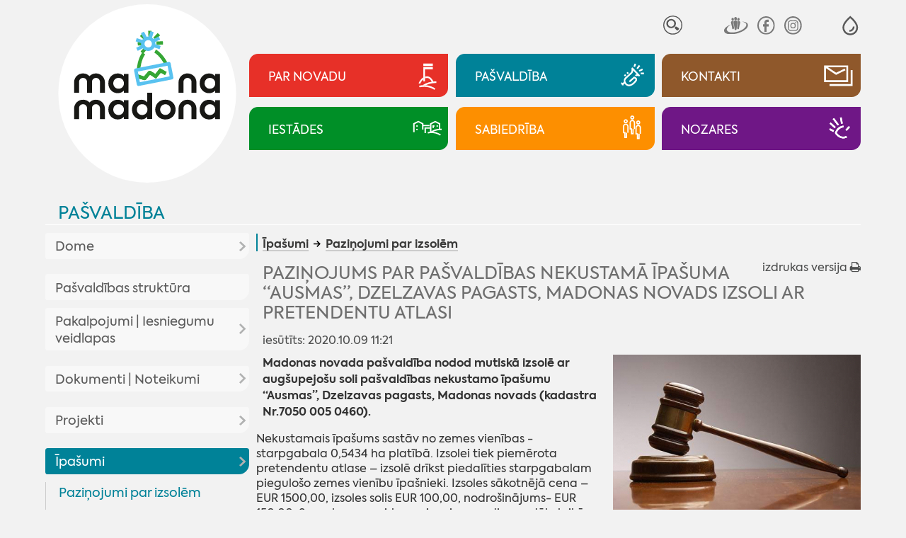

--- FILE ---
content_type: text/html; charset=UTF-8
request_url: https://madona.lv/lat/pazinojumi-par-izsolem?fu=read&id=10036
body_size: 19215
content:
<!DOCTYPE html>
<html lang="lv" spellcheck="false">

<head>
<meta http-equiv="content-type" content="text/html; charset=utf-8" />
<meta name="viewport" content="width=device-width">
<meta name="keywords" content="">
<meta name="description" content="Madonas  novada pašvaldība nodod mutiskā izsolē ar augšupejošu soli pašvaldības nekustamo īpašumu  “Ausmas”, Dzelzavas pagasts, Madonas novads (kadastra Nr.7050 005 0460).&quot;/&gt;"/>
<title>Paziņojums par  pašvaldības nekustamā īpašuma “Ausmas”, Dzelzavas pagasts, Madonas novads izsoli ar pretendentu atlasi - Madona.lv</title>
<meta name="google" content="notranslate" />
<meta http-equiv="X-UA-Compatible" content="IE=edge" /> 
<meta name="SKYPE_TOOLBAR" content="SKYPE_TOOLBAR_PARSER_COMPATIBLE" />
<base href="https://madona.lv/lat/">

<link rel="stylesheet" type="text/css" href="js/fa/css/font-awesome.min.css?v=5.2">
<link href="style.css?v=5.2" rel="stylesheet" media="all" type="text/css">
	<style>
body{visibility:hidden;}
:root{--rub0-clr:#e73028;--rub1-clr:#008298;--rub2-clr:#8f582b;--rub3-clr:#008f27;--rub4-clr:#fd8f00;--rub5-clr:#6f1786;}

.rub0Bg{background-color:var(--rub0-clr);}
.rub0Color{color:var(--rub0-clr) !important;}
.rub0Border{border-color:var(--rub0-clr);}
.rub1Bg{background-color:var(--rub1-clr);}
.rub1Color{color:var(--rub1-clr) !important;}
.rub1Border{border-color:var(--rub1-clr);}
.rub2Bg{background-color:var(--rub2-clr);}
.rub2Color{color:var(--rub2-clr) !important;}
.rub2Border{border-color:var(--rub2-clr);}
.rub3Bg{background-color:var(--rub3-clr);}
.rub3Color{color:var(--rub3-clr) !important;}
.rub3Border{border-color:var(--rub3-clr);}
.rub4Bg{background-color:var(--rub4-clr);}
.rub4Color{color:var(--rub4-clr) !important;}
.rub4Border{border-color:var(--rub4-clr);}
.rub5Bg{background-color:var(--rub5-clr);}
.rub5Color{color:var(--rub5-clr) !important;}
.rub5Border{border-color:var(--rub5-clr);}
</style><!--link rel="stylesheet" href="js/fancybox/jquery.fancybox.min.css?v=5.2">
<script src="js/fancybox/jquery.fancybox.min.js?v=5.2"></script--> 
<script  src="js/jquery.min.js?v=5.2"></script>
<script  src="js/jquery.tinycarousel.js?v=5.2"></script>

<script  src="js/global_scripts.js?v=5.2"></script>

<link rel="stylesheet" href="js/spotlight/spotlight.min.css?v=5.2"> 
<script src="js/spotlight/spotlight.min.js?v=5.2"></script>  



<script type="text/javascript" src="gdpr/gdpr-cookie.js?v=2"></script>
<script type="text/javascript">
    $.gdprcookie.init({
	    fireOnInit: false,
        title: "Sīkdatnes",
        message: "Lai šī tīmekļvietne darbotos, tā var izmantot obligāti nepieciešamās sīkdatnes. Ar Jūsu piekrišanu papildus šajā vietnē var tikt izmantotas statistikas un sociālo mediju sīkdatnes atbilstoši mūsu <a href='datu-privatuma-politika' onclick='alertWindow.show(this.href+\"?dt=iframe\",1200,1200);return false;'>sīkdatņu politikai</a>.",
        delay: 0,
        expires: 30,
		acceptReload:true,
        acceptAllBtnLabel: "Atļaut visas",
		acceptEsBtnLabel: "Atļaut nepieciešamās",
		advancedBtnLabel: "Pielāgot izvēli",
		advancedBtnSaveLabel: "Atļaut atzīmētās sīkdatnes",
		subtitle:"Lūdzu, atzīmējiet savu izvēli:",
		cookieTypes: [
                {
                    type: "Obligāti nepieciešamās sīkdatnes",
                    value: "essential",
                    description: "Šīs sīkdatnes nepieciešamas šīs vietnes darbībai - Jūsu uzstādījumu saglabāšanai.",
                    checked: true,
                },
                {
                    type: "Statistikas sīkdatnes",
                    value: "analytics",
                    description: "Google analītiskās sīkdatnes palīdz mums veikt apmeklētāju skaita uzskaiti un viņu apmeklējumu biežumu.",
                    checked: false,
                },
                {
                    type: "Sociālo mediju sīkdatnes",
                    value: "marketing",
                    description: "Nepieciešamas lai vietnē atainotu trešo pušu saturu, piemēram, Youtube video, Twitter ziņas u.c.",
                    checked: false,
                }
            ],
		customShowMessage:function(){ $("html").addClass("gdprcookie-shown"); },
		customHideMessage:function(){ $("html").removeClass("gdprcookie-shown"); }
 });
</script> 



</head>

<body id="main" class="inpage-only">


<div class="mainCentred">



<div id="tpWrap" class="fpRowWrap">
<div id="tpLeftWrap" class="fpLeft">
<a href="./" id="logo"><img src="gfx/logotipsc-sniegs.svg" alt="Mana Madona"></a>

<div id="tpMiscLinks">
<div id="mLogo"><a href="./"><img alt="Mana Madona" src="gfx/logotips.svg"></a></div>

<div id="toggleIMP" role="button" aria-pressed="false" aria-label="Atvērt izvēlni, lai mainītu fonta lielumu vai lappuses kontrastu" >
<svg xmlns="http://www.w3.org/2000/svg" fill="none" viewBox="0 0 23 23">
  <path fill="currentColor" fill-rule="evenodd" d="M12.4 1c5.5 4.8 8.3 9 8.3 12.8 0 5.2-4.1 9-9 9s-9-3.8-9-9C2.7 10 5.5 5.8 11 1l.7-.6zM4.7 13.8c0 4 3.2 7 7 7s7-3 7-7c0-2.9-2.3-6.5-7-10.7-4.7 4.2-7 7.8-7 10.7zm6 5v-2a4 4 0 0 0 4-4h2a6 6 0 0 1-6 6z" clip-rule="evenodd"/>
</svg>
</div>


<div id="tpSrch">
<form method="GET" id="searcform" onsubmit="return performSearch(this,'Atslēgas vārds par īsu !');"><input type="hidden" name="p" value="search">
<input type="text" name="srchbox"  id="scrcbox" placeholder="MANI INTERESĒ"  title="Ievadiet atslēgvārdu">
<button type="submit">Meklēt</button>
</form>
</div>
<!--div id="tpLangs"><u>LV</u>
<a href="//visitmadona.lv/ru/">RU</a>
<a href="//visitmadona.lv/en/">EN</a>
<a href="//visitmadona.lv/de/">DE</a>
</div-->
<div id="tpSoc">
<a target="_blank" href="http://www.draugiem.lv/madonasnovads/"><img src="gfx/draugiem.svg" alt="Seko Draugiem.lv"></a>
<!--a target="_blank" href="http://twitter.com/madonasnovads"><img src="..." alt="Seko Twitter"></a-->
<a target="_blank" href="https://www.facebook.com/Madonasnovads/"><img src="gfx/facebook.svg" alt="Seko Facebook"></a>
<a target="_blank" href="https://instagram.com/Madonasnovads/"><img src="gfx/instagram.svg" alt="Seko Instagram"></a>
</div>
</div>

</div>
<div id="tpRightWrap" class="fpMain">
<div id="impaired">
<span class="fontSwitch" id="fless" role="button" aria-pressed="false" aria-label="Palielināt fonta izmēru" ><img alt="" src="gfx/am.svg"></span>
<span class="fontSwitch" id="fmore" role="button" aria-pressed="false" aria-label="Samazināt fonta izmēru"><img alt="" src="gfx/ap.svg"></span>
<span class="contrastSwitch" id="imp0" role="button" aria-pressed="false" aria-label="Uzlabot kontrastu ar melnu fonu un baltiem burtiem" ><img alt="" src="gfx/imp0.svg"></span>
<span class="contrastSwitch" id="imp1" role="button" aria-pressed="false" aria-label="Uzlabot kontrastu ar dzeltenu fonu un melniem burtiem"><img alt="" src="gfx/imp1.svg"></span>
<span class="contrastSwitch" id="impoff" role="button" aria-pressed="false" aria-label="Noņemt vizuālās izmaiņas"><img alt="" src="gfx/impoff.svg"></span>
</div>


<div id="tpMainButsWrap">
<a class="tpMainButs rub0Bg" href="./novada-aktualitates"><span>Par novadu</span><i><i></i></i></a>
<a class="tpMainButs rub1Bg" href="./dome"><span>Pašvaldība</span><i><i></i></i></a>
<a class="tpMainButs rub2Bg" href="./kontakti"><span>Kontakti</span><i><i></i></i></a>
<a class="tpMainButs rub3Bg" href="./iestades"><span>Iestādes</span><i><i></i></i></a>
<a class="tpMainButs rub4Bg" href="./sabiedriba"><span>Sabiedrība</span><i><i></i></i></a>
<a class="tpMainButs rub5Bg" href="./nozares"><span>Nozares</span><i><i></i></i></a>
</div>




<div id="mobileNav"><a class="rub1Color" href="pasvaldiba">Pašvaldība</a>
<div id="mobcrmbs" class="hasSome" ><span><u class="rub1Bg"></u><a href="pasvaldibas-izsoles-noma">Īpašumi</a> <a href="pazinojumi-par-izsolem">Paziņojumi par izsolēm</a></span><span id="mbutWrapper"><em id="mobNavButton" role="button" aria-haspopup="true"><i></i><span>Izvēlne</span></em></span></div></div>

<div id="mobNavWrap">

 				<nav id="mobNav" class="centerWidth">

<ul><li ><a class="mnMainButs rub0Bg" href="./novada-aktualitates"><i><i></i></i><span>Par novadu</span></a><ul><li ><a href="aktualitates2">Aktualitātes</a><ul><li ><a href="novada-aktualitates">Aktualitātes</a></li><li ><a href="pasakumu-kalendars">Pasākumu kalendārs</a></li><li ><a href="madonas-novada-vestnesis">Madonas Novada Vēstnesis</a></li><li ><a href="galerijas">Galerijas</a></li><li ><a href="video">Video</a></li></ul></li><li ><a href="par-novadu">Par novadu</a><ul><li ><a href="priekssedetaja-uzruna">Priekšsēdētāja uzruna</a></li><li ><a href="madonas-novada-vesture">Madonas novada vēsture</a></li><li ><a href="madonas-pilsetas-vesture">Madonas pilsētas vēsture</a></li><li ><a href="vesturisko-foto-galerija">Vēsturisko foto galerija</a></li></ul></li><li ><a href="novada-simbolika">Novada simbolika</a><ul><li ><a href="madonas-novada-simbolika">Madonas novada simbolika</a></li><li ><a href="madonas-novada-vizuala-identitate">Madonas novada vizuālā identitāte</a></li><li ><a href="madonas-novada-gerbonis">Madonas novada ģerbonis</a></li><li ><a href="karogs">Karogs</a></li><li ><a href="himna">Himna</a></li></ul></li><li ><a href="interaktivas-kartes">Interaktīvās kartes</a></li><li ><a href="pagastu-un-apvienibu-parvaldes1">Pagastu un apvienību pārvaldes</a><ul><li ><a href="aronas-pagasts">Aronas pagasts</a></li><li ><a href="barkavas-pagasts">Barkavas pagasts</a></li><li ><a href="berzaunes-pagasts">Bērzaunes pagasts</a></li><li ><a href="cesvaines-apvienibas-parvalde">Cesvaines apvienības pārvalde</a></li><li ><a href="dzelzavas-pagasts">Dzelzavas pagasts</a></li><li ><a href="erglu-apvienibas-parvalde">Ērgļu apvienības pārvalde</a></li><li ><a href="kalsnavas-pagasts">Kalsnavas pagasts</a></li><li ><a href="lazdonas-pagasts">Madonas apvienības pārvalde</a></li><li ><a href="liezeres-pagasts">Liezēres pagasts</a></li><li ><a href="lubanas-apvienibas-parvalde">Lubānas apvienības pārvalde</a></li><li ><a href="laudonas-pagasts">Ļaudonas pagasts</a></li><li ><a href="marcienas-pagasts">Mārcienas pagasts</a></li><li ><a href="metrienas-pagasts">Mētrienas pagasts</a><ul><li ><a href="metrienas-dzive">''Mētrienas dzīve''</a></li></ul></li><li ><a href="osupes-pagasts">Ošupes pagasts</a><ul><li ><a href="klanu-vestis">''Klānu Vēstis''</a></li></ul></li><li ><a href="praulienas-pagasts">Praulienas pagasts</a></li><li ><a href="sarkanu-pagasts">Sarkaņu pagasts</a><ul><li ><a href="sarkanu-zinas">''Sarkaņu ziņas''</a></li></ul></li><li ><a href="vestienas-pagasts">Vestienas pagasts</a><ul><li ><a href="informativais-izdevums-pie-mums">Informatīvais izdevums ''Pie mums''</a></li></ul></li><li ><a href="varaklanu-apvienibas-parvalde">Varakļānu apvienības pārvalde</a></li></ul></li></ul></li><li ><a class="mnMainButs rub1Bg" href="./dome"><i><i></i></i><span>Pašvaldība</span></a><ul><li ><a href="dome">Dome</a><ul><li ><a href="aktualitates-pasvaldiba">Aktualitātes pašvaldībā</a><ul><li ><a href="pasvaldiba-skaidro">Pašvaldība skaidro</a></li></ul></li><li ><a href="planotas-sedes">Plānotās sēdes</a></li><li ><a href="domes-lemumu-un-komiteju-parskats">Domes lēmumu un komiteju pārskats</a><ul><li ><a href="domes-lemumi">Domes lēmumi</a></li><li ><a href="komitejas-sedes">Komitejas sēdes</a></li><li ><a href="domes-sezu-audioierakstu-arhivs">Domes sēžu audioierakstu arhīvs</a></li></ul></li><li ><a href="novada-domes-priekssedetajs">Novada domes priekšsēdētājs</a></li><li ><a href="deputati">Deputāti</a><ul><li ><a href="arhivs">Arhīvs</a></li></ul></li><li ><a href="domes-komitejas">Domes komitejas</a></li><li ><a href="domes-komisijas">Domes komisijas</a></li></ul></li><li ><a href="pasvaldibas-struktura">Pašvaldības struktūra</a></li><li ><a href="veidlapas-pakalpojumi">Pakalpojumi | Iesniegumu veidlapas</a><ul><li ><a href="pakalpojumi">Pakalpojumi</a><ul><li ><a href="madonas-novada-pasvaldibas-pakalpojumi">Madonas novada pašvaldības pakalpojumi</a></li><li ><a href="iesniegumu-veidlapas">Iesniegumu veidlapas</a></li><li ><a href="maksas-pakalpojumu-cenradis">Maksas pakalpojumu cenrādis</a></li><li ><a href="valsts-un-pasvaldibas-vienoto-klientu-apkalposanas">Valsts un pašvaldības vienoto klientu apkalpošanas centru pakalpojumi</a></li></ul></li></ul></li><li ><a href="domes-dokumenti">Dokumenti | Noteikumi</a><ul><li ><a href="pasvaldibas-saistosie-noteikumi">Pašvaldības saistošie noteikumi</a></li><li ><a href="saistoso-noteikumu-projekti">Saistošo noteikumu projekti</a><ul><li ><a href="saistosie-rezultati-viedokla-noskaidrosanai">Rezultāti viedokļa noskaidrošanai</a></li></ul></li><li ><a href="pasvaldibas-budzets">Pašvaldības budžets</a><ul><li ><a href="budzeta-grozijumi">Budžeta grozījumi</a></li></ul></li><li ><a href="novada-attistibas-planosanas-dokumenti">Novada attīstības plānošanas dokumenti</a><ul><li ><a href="att_aktualitates">Aktualitātes</a></li><li ><a href="publiskas-apspriesanas">Publiskās apspriešanas</a></li><li ><a href="madonas-novada-teritorijas-planojums-2025-jauna-re">MADONAS NOVADA TERITORIJAS PLĀNOJUMS 2025. JAUNĀ REDAKCIJA</a><ul><li ><a href="izstrades-process">Izstrādes process</a></li></ul></li><li ><a href="madonas-novada-attistibas-programma-un-ias">Madonas novada attīstības programma un IAS</a><ul><li ><a href="ricibu-un-investiciju-plana-aktualizacija">Rīcību un investīciju plāna aktualizācija</a></li><li ><a href="apstiprinata-redakcija">Apstiprinātā redakcija</a></li><li ><a href="madonas-novada-attistibas-programmas-2022-2028-un-">Madonas novada attīstības programmas 2022-2028 un stratēģijas 2022-2047 izstrāde</a></li></ul></li><li ><a href="madonas-novada-teritorijas-planojums-2013-2025gada">Madonas novada teritorijas plānojums 2013.-2025.gadam</a></li><li ><a href="madonas-novada-teritorijas-planojuma-2013-2025g-gr">Madonas novada Teritorijas plānojuma 2013.-2025.g. grafiskā daļa</a><ul><li ><a href="aronas-pagasts2">Aronas pagasts</a></li><li ><a href="barkavas-pagasts2">Barkavas pagasts</a></li><li ><a href="berzaunes-pagasts2">Bērzaunes pagasts</a></li><li ><a href="dzelzavas-pagasts2">Dzelzavas pagasts</a></li><li ><a href="kalsnavas-pagasts2">Kalsnavas pagasts</a></li><li ><a href="lazdonas-pagasts2">Lazdonas pagasts</a></li><li ><a href="liezeres-pagasts2">Liezēres pagasts</a></li><li ><a href="laudonas-pagasts2">Ļaudonas pagasts</a></li><li ><a href="madonas-pilseta1">Madonas pilsēta</a></li><li ><a href="marcienas-pagasts2">Mārcienas pagasts</a></li><li ><a href="metrienas-pagasts2">Mētrienas pagasts</a></li><li ><a href="osupes-pagasts2">Ošupes pagasts</a></li><li ><a href="praulienas--pagasts">Praulienas  pagasts</a></li><li ><a href="sarkanu-pagasts2">Sarkaņu pagasts</a></li><li ><a href="vestienas-pagasts2">Vestienas pagasts</a></li></ul></li><li ><a href="lokalplanojumi">Lokālplānojumi</a><ul><li ><a href="lokalplanojums-nekustamaja-ipasuma-zagetava-cesvai">Lokālplānojums nekustamajā īpašumā "Zāģētava", Cesvaines pagastā, Madonas novadā</a></li><li ><a href="lokalplanojums-nekustamaja-ipasuma-vitolu-iela-8a-">Lokālplānojums nekustamajā īpašumā Vītolu ielā 8A, Kusā, Aronas pagastā, Madonas novadā</a></li><li ><a href="lokalplanojums-nekustamaja-ipasuma-“liepaslejas-">Lokālplānojums nekustamajā īpašumā “Liepaslejas”, Vestienas pagastā, Madonas novadā  </a></li><li ><a href="lokalplanojums-nekustamajos-ipasumos-kalna-iela-31">Lokālplānojums nekustamajos īpašumos Kalna ielā 31, Kalna ielā 32, Kalna ielā 34, Rūpniecības ielas daļā, Gaujas ielā 33, Daugavas ielas daļā, Daugavas ielā 25 </a></li><li ><a href="lokalplanojums-karjers-lazdonas-pagasts-madonas-no">Lokālplānojums "Karjers" Lazdonas pagasts, Madonas novads</a></li><li ><a href="lokalplanojums-rupniecibas-iela-65-rupniecibas-iel">Lokālplānojums Rūpniecības iela 65, Rūpniecības iela 69, Madona, Madonas novads</a></li><li ><a href="lokalplanojums-strauti-berzaunes-pagasts-madonas-n">Lokālplānojums "Strauti" Bērzaunes pagasts, Madonas novads</a></li><li ><a href="lokalplanojums-norte-berzaunes-pagasts-madonas-nov">Lokālplānojums "Norte", Bērzaunes pagasts, Madonas novads</a></li><li ><a href="lokalplanojums-madonas-pilsetas--teritorijas-dalai">Lokālplānojums Madonas pilsētas  teritorijas daļai starp esošo kapsētu, Rūpniecības ielu, Lazdu ielu un zemes vienību ar kadastra numuru 7001 001 0135</a></li><li ><a href="lokalplanojums-nekustamaja-ipasuma-“aronas-muiza">Lokālplānojums nekustamajā īpašumā “Aronas muiža”</a></li><li ><a href="lokaplanojums-saules-iela-madona-madonas-novada;-">Lokāplānojums Saules ielā, Madonā, Madonas novadā; </a></li><li ><a href="lokalplanojums-nekustama-ipasuma-lejas-rulli-lazdo">Lokālplānojums nekustamā īpašuma "Lejas Ruļļi" Lazdonas pagasts, Madonas novads</a></li><li ><a href="lokalplanojums-saules-iela-63-d-madona-un-madonas-">Lokālplānojums Saules ielā 63 D, Madonā un Madonas pilsētas daļai starp Saules ielu un Gaujas ielu</a></li></ul></li><li ><a href="madonas-novada-izglitibas-iestazu-tikla-attistibas">Madonas novada izglītības iestāžu tīkla attīstības plāns 2016. – 2023. gadam</a></li><li ><a href="https://www.madona.lv/lat/jaunatnes-politika1">Jaunatnes politika</a></li><li ><a href="monitoringa-zinojums">Monitoringa ziņojums</a></li><li ><a href="cesvaines-apvienibas-parvaldes-teritorijas-planoju">Cesvaines apvienības pārvaldes teritorijas plānojums</a></li><li ><a href="lubanas-apvienibas-parvaldes-teritorijas-planojums">Lubānas apvienības pārvaldes teritorijas plānojums</a></li><li ><a href="erglu-apvienibas-parvaldes-teritorijas-planojums">Ērgļu apvienības pārvaldes teritorijas plānojums</a></li><li ><a href="attistibas-programma-un-strategija-2013-2020">Attīstības programma un stratēģija 2013-2020</a></li><li ><a href="varaklanu-novada-planosanas-dokumenti">Varakļānu novada plānošanas dokumenti</a><ul><li ><a href="ilgtspejigas-attistibas-startegija">Ilgtspējīgas attīstības startēģija</a></li><li ><a href="attistibas-programma">Attīstības programma</a></li><li ><a href="teritorijas-planojums">Teritorijas plānojums</a></li></ul></li></ul></li><li ><a href="nolikumi-noteikumi">Nolikumi, noteikumi</a><ul><li ><a href="pasvaldibas-pagastu-un-apvienibu-parvalzu-nolikumi">Pašvaldības, pagastu un apvienību pārvalžu nolikumi</a></li><li ><a href="pasvaldibas-iestazu-nolikumi">Pašvaldības iestāžu nolikumi</a></li><li ><a href="citi-noteikumi-nolikumi">Citi noteikumi, nolikumi</a></li></ul></li><li ><a href="publiskais-parskats">Publiskais pārskats</a></li><li ><a href="infografikas-2018-2020">Infografikas /2018-2020/</a></li><li ><a href="citi-dokumenti">Citi dokumenti</a><ul><li ><a href="madonas-novada-sadarbibas-teritorijas-civilas-aizs">Madonas novada sadarbības teritorijas civilās aizsardzības plāns</a></li><li ><a href="parvaldes-uzdevuma-delegejuma-ligumi">Pārvaldes uzdevuma deleģējuma līgumi</a></li><li ><a href="medibu-koordinacijas-komisijas-protokoli">Medību koordinācijas komisijas protokoli</a></li><li ><a href="madonas-novada-pasvaldibas-derigo-izraktenu-ieguve">Madonas novada pašvaldības derīgo izrakteņu ieguves atļaujas</a></li><li ><a href="autocelu-un-ielu-sadalijums-uzturesanas-klases">Autoceļu un ielu sadalījums uzturēšanas klasēs</a></li></ul></li></ul></li><li ><a href="projekti">Projekti</a><ul><li ><a href="novads1">Novads</a><ul><li ><a href="projekts-vidzeme-ieklauj">Projekts "Vidzeme iekļauj"</a></li></ul></li><li ><a href="madonas-pilseta">Madonas pilsēta</a></li><li ><a href="aronas-pagasts1">Aronas pagasts</a></li><li ><a href="barkavas-pagasts1">Barkavas pagasts</a></li><li ><a href="berzaunes-pagasts1">Bērzaunes pagasts</a></li><li ><a href="cesvaines-apvienibas-parvalde1">Cesvaines apvienības pārvalde</a></li><li ><a href="dzelzavas-pagasts1">Dzelzavas pagasts</a></li><li ><a href="erglu-apvienibas-parvalde1">Ērgļu apvienības pārvalde</a></li><li ><a href="kalsnavas-pagasts1">Kalsnavas pagasts</a></li><li ><a href="lazdonas-pagasts1">Lazdonas pagasts</a></li><li ><a href="liezeres-pagasts1">Liezēres pagasts</a></li><li ><a href="lubanas-apvienibas-parvalde1">Lubānas apvienības pārvalde</a></li><li ><a href="laudonas-pagasts1">Ļaudonas pagasts</a></li><li ><a href="marcienas-pagasts1">Mārcienas pagasts</a></li><li ><a href="metrienas-pagasts1">Mētrienas pagasts</a></li><li ><a href="osupes-pagasts1">Ošupes pagasts</a></li><li ><a href="praulienas-pagasts1">Praulienas pagasts</a></li><li ><a href="sarkanu-pagasts1">Sarkaņu pagasts</a></li><li ><a href="vestienas-pagasts1">Vestienas pagasts</a></li></ul></li><li class="path"><a href="pasvaldibas-izsoles-noma">Īpašumi</a><ul><li class="current"><a href="pazinojumi-par-izsolem">Paziņojumi par izsolēm</a></li><li ><a href="pazinojumi-par-izsoles-rezultatiem">Paziņojumi par izsoles rezultātiem</a></li><li ><a href="nekustamo-ipasumu-noma">Nekustamo īpašumu noma</a><ul><li ><a href="zemes-noma">Zemes noma</a><ul><li ><a href="pieteiksanas-kartiba-uz-nekustama-ipasuma-nomu">Pieteikšanās kārtība uz nekustamā īpašuma nomu</a></li><li ><a href="cenradis">Cenrādis</a></li><li ><a href="noteikumi">Noteikumi</a></li></ul></li><li ><a href="telpu-noma">Telpu noma</a></li><li ><a href="pasvaldibas-nomatie-ipasumi">Pašvaldības nomātie īpašumi</a></li><li ><a href="mazdarzinu-noma">Mazdārziņu noma</a></li></ul></li><li ><a href="http://experience.arcgis.com/experience/68d99f05d29d41d0badcf09db31b2f74/?fbclid=IwAR0amH4D8cOaC0fRsBW_bGkRdJO5g1yB6Ub3dC5GO7cGWNNufutiHwVjHPE">Īpašumi dzīvošanai/uzņēmējdarbībai</a></li></ul></li><li ><a href="pasvaldibas-ieprikumi">Iepirkumi</a></li><li ><a href="korupcijas-apkarosana-un-etika">Korupcijas apkarošana un ētika</a><ul><li ><a href="korupcijas-apkarosana">Korupcijas apkarošana</a></li><li ><a href="trauksmes-celsana">Trauksmes celšana</a></li><li ><a href="etika">Ētika</a></li><li ><a href="amatpersonu-deklaracijas-|-ziedojumi">Amatpersonu deklarācijas | ziedojumi</a><ul><li ><a href="https://www6.vid.gov.lv/VAD">Amatpersonu deklarācijas</a></li><li ><a href="https://info.knab.gov.lv/lv/db/ziedojumi/">Ziedojumi, biedru naudas</a></li></ul></li></ul></li><li ><a href="datu-privatuma-politika">Datu aizsardzība</a></li><li ><a href="ziedojumi">Ziedojumi</a></li><li ><a href="apbalvojumu-registrs">Pašvaldības apbalvojumi</a></li><li ><a href="arvalstu-sadarbiba">Ārvalstu sadarbība</a><ul><li ><a href="tranosa-zviedrija">Tranosa (Zviedrija)</a></li><li ><a href="metmana-rosrate-vacija">Metmana, Rosrāte (Vācija)</a></li><li ><a href="borzomi-gruzija">Boržomi (Gruzija)</a></li><li ><a href="vaije-vacija">Vaije (Vācija)</a></li><li ><a href="anikski-lietuva">Anikšķi (Lietuva)</a></li><li ><a href="rapla-igaunija">Rapla (Igaunija)</a></li><li ><a href="kulena-francija">Kulēna (Francija)</a></li><li ><a href="bobrineca-ukraina">Bobrineca (Ukraina)</a><ul><li ><a href="aktualitates10">Aktualitātes</a></li></ul></li></ul></li></ul></li><li ><a class="mnMainButs rub2Bg" href="./kontakti"><i><i></i></i><span>Kontakti</span></a><ul><li ><a href="elektroniska-sazina">Elektroniskā saziņa</a></li><li ><a href="parvalde">Pārvalde</a></li><li ><a href="pagastu-un-apvienibu-parvaldes">Pagastu un apvienību pārvaldes</a></li><li ><a href="http://www.madona.lv/lat/?ct=deputati">Madonas  novada domes deputāti</a></li><li ><a href="centrala-administracija">Centrālā administrācija</a><ul><li ><a href="attistibas-nodala">Attīstības nodaļa</a></li><li ><a href="buvvalde1">Būvvalde</a></li><li ><a href="dzimtsarakstu-nodala1">Dzimtsarakstu nodaļa</a></li><li ><a href="finansu-nodala">Finanšu nodaļa</a></li><li ><a href="informacijas-tehnologiju-nodala">Informācijas tehnoloģiju nodaļa</a></li><li ><a href="izglitibas-nodala">Izglītības pārvalde</a></li><li ><a href="juridiska-un-personala-nodala">Juridiskā un personāla nodaļa</a></li><li ><a href="lietvedibas-nodala">Lietvedības nodaļa</a></li><li ><a href="nekustama-ipasuma-parvaldibas-un-teritorialas-plan">Nekustamā īpašuma pārvaldības un teritoriālās plānošanas nodaļa</a></li><li ><a href="projektu-ieviesanas-nodala">Projektu ieviešanas nodaļa</a></li><li ><a href="transporta-un-logistikas-nodala">Transporta un loģistikas nodaļa</a></li><li ><a href="arpus-nodalam-esosie-darbinieki">Ārpus nodaļām esošie darbinieki</a></li></ul></li><li ><a href="madonas-novada-barintiesa">Bāriņtiesa</a></li><li ><a href="bibliotekas">Bibliotēkas</a><ul><li ><a href="https://biblioteka.madona.lv/lv/kontakti1">Madonas novada bibliotēka</a></li><li ><a href="https://biblioteka.madona.lv/lv/kontakti11">Reģiona bibliotēkas</a></li></ul></li><li ><a href="https://www.madona.lv/lat/izglitibas-iestades">Izglītības iestādes</a></li><li ><a href="https://www.madona.lv/lat/jauniesu-centri">Jauniešu/multifunkcionālie centri</a></li><li ><a href="https://www.madona.lv/lat/kulturas-nami1">Kultūras nami</a></li><li ><a href="pasvaldibas-policija">Pašvaldības policija</a></li><li ><a href="kapitalsabiedribas">Kapitālsabiedrības</a></li><li ><a href="socialais-dienests">Sociālais dienests</a><ul><li ><a href="https://www.madona.lv/lat/socialie-pakalpojumi">Sociālie pakalpojumi</a></li></ul></li><li ><a href="https://www.madona.lv/lat/sporta-organizatori">Sporta organizatori</a></li><li ><a href="https://www.visitmadona.lv/lv/informacijas-centri">Tūrisma informācijas centri</a></li><li ><a href="valsts-un-pasvaldibas-vienotie-klientu-apkalposana">Valsts un pašvaldības vienotie klientu apkalpošanas centri</a></li></ul></li><li ><a class="mnMainButs rub3Bg" href="./iestades"><i><i></i></i><span>Iestādes</span></a><ul><li ><a href="barintiesa">Bāriņtiesa</a><ul><li ><a href="aktualitates1">Aktualitātes</a></li><li ><a href="https://www.madona.lv/lat/madonas-novada-barintiesa">Kontakti</a></li><li ><a href="barintiesas-kompetence">Bāriņtiesas kompetence</a></li><li ><a href="https://www.madona.lv/lat/pasvaldibas-iestazu-nolikumi?fu=a&id=1646837011">Bāriņtiesas nolikums</a></li><li ><a href="berna-personisko-interesu-aizstaviba">Bērna personisko interešu aizstāvība</a></li><li ><a href="berna-mantisko-interesu-aizsardziba">Bērna mantisko interešu aizsardzība</a></li><li ><a href="aizgadiba">Aizgādība</a></li><li ><a href="arpusgimenes-aprupe">Ārpusģimenes aprūpe</a></li><li ><a href="viesgimene">Viesģimene</a></li><li ><a href="adopcija">Adopcija</a></li><li ><a href="aizgadniba">Aizgādnība</a></li><li ><a href="atzinuma-sniegsana-tiesai">Atzinuma sniegšana tiesai</a></li><li ><a href="vecaku-aprupe-esosa-berna-nodosanas-citas-personas">Vecāku aprūpē esoša bērna nodošanas citas personas aprūpē Latvijā atbilstība bērna interesēm</a></li><li ><a href="aplieciba-socialo-garantiju-sanemsanai">Apliecība sociālo garantiju saņemšanai</a></li><li ><a href="lietu-piekritiba">Lietu piekritība</a></li><li ><a href="apliecinajuma-izdarisana-un-citu-uzdevumu-pildisan">Apliecinājuma izdarīšana un citu uzdevumu pildīšana</a></li><li ><a href="iedzivotajiem-ir-pienakums-zinot-barintiesai">Iedzīvotājiem ir pienākums ziņot bāriņtiesai</a></li><li ><a href="barintiesas-parskats-par-darbu">Bāriņtiesas pārskats par darbu</a></li></ul></li><li ><a href="buvvalde">Būvvalde</a><ul><li ><a href="buvvaldes-veidlapas">Veidlapas</a></li><li ><a href="informacija-par-buvniecibu">Informācija par būvniecību</a></li><li ><a href="buvniecibas-ieceres-madonas-novada">Būvniecības ieceres Madonas novadā</a></li><li ><a href="buvvaldes-norm-akti">Normatīvie akti </a></li></ul></li><li ><a href="dzimtsarakstu-nodala">Dzimtsarakstu nodaļa</a><ul><li ><a href="dzimtsarakstu-nodalas-nolikums">Dzimtsarakstu nodaļas nolikums</a></li><li ><a href="maksas-pakalpojumi">Maksas pakalpojumi</a><ul><li ><a href="maksas-pakalpojumu-nolikums">Maksas pakalpojumu nolikums</a></li><li ><a href="pasvaldibas-nodeva">Pašvaldības nodeva</a></li></ul></li><li ><a href="riciba-dzives-situacijas">Rīcība dzīves situācijās</a><ul><li ><a href="laulibas-registracija">Laulības reģistrācija</a></li><li ><a href="dzimsanas-registracija">Dzimšanas reģistrācija</a></li><li ><a href="mirsanas-registracija">Miršanas reģistrācija</a></li><li ><a href="varda-unvai-uzvarda-maina">Vārda un/vai uzvārda maiņa</a></li><li ><a href="tautibas-ieraksta-maina">Tautības ieraksta maiņa</a></li></ul></li><li ><a href="statistika1">Statistika</a></li></ul></li><li ><a href="dzivnieku-patversme">Dzīvnieku patversme "Lazdonītis"</a></li><li ><a href="pasvaldibas-policija1">Pašvaldības policija</a><ul><li ><a href="aktualitates8">Aktualitātes</a></li><li ><a href="https://www.madona.lv/lat/pasvaldibas-policija">Kontakti</a></li></ul></li><li ><a href="socialais-dienests">Sociālais dienests</a><ul><li ><a href="aktualitates7">Aktualitātes</a></li><li ><a href="https://www.madona.lv/lat/socialais-dienests">Kontakti</a></li><li ><a href="zinas-par-socialo-dienestu">Ziņas par sociālo dienestu</a></li><li ><a href="sociala-dienests-nolikums">Sociālā dienests nolikums</a></li><li ><a href="sociala-palidziba">Sociālā palīdzība</a></li><li ><a href="socialie-pakalpojumi">Sociālie pakalpojumi</a></li><li ><a href="https://www.madona.lv/lat/deinstitucionalizacija1" target="_blank">Deinstitucionalizācija</a></li><li ><a href="zobarsta-kabinets">Zobārsta kabinets</a></li><li ><a href="nozares-politika">Nozares politika</a></li><li ><a href="atbalsta-biedribas">Atbalsta biedrības</a></li><li ><a href="viegli-lasit">Viegli lasīt</a></li><li ><a href="pasvaldibas-palidziba-dzivoklu-jautajumu-risinasan">Pašvaldības palīdzība dzīvokļu jautājumu risināšanā</a></li></ul></li></ul></li><li ><a class="mnMainButs rub4Bg" href="./sabiedriba"><i><i></i></i><span>Sabiedrība</span></a><ul><li ><a href="gimenem1">Ģimenēm</a><ul><li ><a href="atbalsts-gimenem">Atbalsts ģimenēm</a></li><li ><a href="brivlaiks-jaunumi">Aktualitates</a></li><li ><a href="https://madonas.maps.arcgis.com/apps/instant/interactivelegend/index.html?appid=9435f3351ede4203b68d7a284a8a6c04" target="_blank">Resursu karte</a></li><li ><a href="brivais-laiks">Brīvais laiks</a><ul><li ><a href="./jauniesu-centri" target="_blank">Multifunkcionālie/bērnu un jauniešu centri</a></li><li ><a href="https://visitmadona.lv/lv/aktiva-atputa-sleposana" target="_blank">Aktīvā atpūta</a></li></ul></li><li ><a href="izglitiba-gimenem">Izglītība</a></li><li ><a href="veseliba">Veselība</a><ul><li ><a href="veseliba-akuali">Aktualitātes</a></li><li ><a href="veselibas-projekts">Veselības projekts</a><ul><li ><a href="veselibas-projekts-video">Video</a></li></ul></li><li ><a href="madonas-slimnica">Madonas slimnīca</a></li><li ><a href="http://www.madona.lv/lat/?ct=zobarsts" target="_blank">Zobārstniecības kabinets</a></li><li ><a href="valsts-apmaksatas-psihologa-konsultacijas">Valsts apmaksātas psihologa konsultācijas</a></li></ul></li><li ><a href="vakances-un-prakses-vietas">Vakances un prakses vietas</a><ul><li ><a href="vakances">Vakances</a></li><li ><a href="prakses-vietas">Prakses vietas</a></li></ul></li><li ><a href="gimenem-dzivesvieta">Dzīvesvieta</a></li><li ><a href="pasazieru-parvadajumi">Satiksme</a><ul><li ><a href="aktualitates4">Aktualitātes</a></li><li ><a href="https://www.atd.lv/lv/sabiedrisko-transportl%C4%ABdzek%C4%BCu-kust%C4%ABba">Kustības saraksti</a></li><li ><a href="https://www.atd.lv/lv/tag/izmai%C5%86as-mar%C5%A1rutu-t%C4%ABkl%C4%81">Izmaiņas maršrutu tīklā</a></li><li ><a href="satiksmes-ierobezojumi">Satiksmes ierobežojumi</a></li><li ><a href="celu-uzturesanas-klases">Ceļu uzturēšanas klases</a></li></ul></li><li ><a href="gimene-uznemejiem">Atbalsts uzņēmējiem</a></li></ul></li><li ><a href="sabiedribas-lidzdaliba">Sabiedrības līdzdalība</a><ul><li ><a href="sabiedribas-aktualitates">Aktualitātes</a></li><li ><a href="nvo-grantu-konkursi">NVO grantu konkursi</a><ul><li ><a href="par-nvo-konkursiem">Informācija par konkursiem</a></li></ul></li><li ><a href="lidzdalibas-budzets">Līdzdalības budžets</a></li><li ><a href="lidzdaliba-padomes">Konsultatīvās padomes</a></li><li ><a href="lidzfinansejums-majam">Līdzfinansējums māju pasākumiem</a></li><li ><a href="https://experience.arcgis.com/experience/8b2517e7b4294343a296ec6426388636" target="_blank">Sabiedrisko organizāciju karte</a></li><li ><a href="lidzdaliba-apspriesanas">Publiskās apspriešanas</a><ul><li ><a href="https://www.madona.lv/lat/publiskas-apspriesanas" target="_blank">Publiskās apspriešanas</a></li><li ><a href="https://www.madona.lv/lat/saistoso-noteikumu-projekti">Saistošo noteikumu projekti</a></li><li ><a href="informativie-pazinojumi-par-sivi-iesniegumiem">Informatīvie paziņojumi par SIVI iesniegumiem</a></li></ul></li><li ><a href="lidzdarbiba-aptaujas">Aptaujas</a></li><li ><a href="sabiedriba-brivpratigais-darbs">Brīvprātīgais darbs</a></li><li ><a href="lidzdaliba-sazina">Saziņa ar pašvaldību</a></li></ul></li><li ><a href="piesakies-jaunumiem">Piesakies jaunumiem</a></li><li ><a href="drosiba">Drošība</a><ul><li ><a href="aktualitates9">Aktualitātes</a></li><li ><a href="civila-aizsardziba">Civilā aizsardzība</a></li><li ><a href="atbalsts-ukrainai">Atbalsts UKRAINAI / Підтримка українцям</a></li><li ><a href="https://www.madona.lv/lat/pasvaldibas-policija1">Pašvaldības policija</a></li><li ><a href="dronu-pilotesana">Dronu pilotēšana</a></li></ul></li></ul></li><li ><a class="mnMainButs rub5Bg" href="./nozares"><i><i></i></i><span>Nozares</span></a><ul><li ><a href="jauniesiem">Jauniešiem</a><ul><li ><a href="jaunumi">Jaunumi</a></li><li ><a href="jaunatnes-politika1">Jaunatnes politika</a></li><li ><a href="jauniesu-centri">Jauniešu centri</a></li><li ><a href="jaunatnes-lietu-komisija">Jaunatnes lietu komisija</a></li><li ><a href="madonas-novada-jauniesu-dome">Madonas novada jauniešu dome</a><ul><li ><a href="mnjd-nolikums">MNJD nolikums</a></li><li ><a href="mnjd-sastavs">MNJD sastāvs</a></li></ul></li><li ><a href="eurodesk">EURODESK</a></li><li ><a href="brivpratigais-darbs">Brīvprātīgais darbs</a></li><li ><a href="projekti1">Projekti</a><ul><li ><a href="projekts-kontakts">Projekts "Kontakts"</a></li><li ><a href="projekts-proti-un-dari-20">Projekts "Proti un dari 2.0"</a></li><li ><a href="digitala-darba-ar-jaunatni-sistemas-attistiba-pasv">"Digitālā darba ar jaunatni sistēmas attīstība pašvaldībās"</a></li><li ><a href="realizetie-projekti">Realizētie projekti</a><ul><li ><a href="jauniesu-projekts-dzivo">Jauniešu projekts "DZĪVO""</a></li><li ><a href="projekts-labbutibas-celakartes-aktivitasu-istenosa">Projekts "Labbūtības ceļakartes aktivitāšu īstenošana Madonas novadā”</a></li><li ><a href="projekts-jaunatnes-darbinieku-kapacitates-stiprina">Projekts "Jaunatnes darbinieku kapacitātes stiprināšana, attīstot digitālā un mobilā /ielu darba ar jaunatni sistēmu Madonas novadā"</a></li><li ><a href="projekts-kopa-daram">Projekts "Kopā darām"</a></li><li ><a href="projekts-kalam-planus">Projekts "Kaļam plānus"</a></li></ul></li></ul></li><li ><a href="nometnes">Nometnes</a></li></ul></li><li ><a href="izglitiba">Izglītība</a><ul><li ><a href="aktualitates">Aktualitātes</a></li><li ><a href="dokumenti">Dokumenti</a></li><li ><a href="izglitibas-iestades">Izglītības iestādes</a><ul><li ><a href="visparizglitojosas-skolas">Vispārizglītojošās skolas</a></li><li ><a href="pirmsskolas-izglitibas-iestades">Pirmsskolas izglītības iestādes</a></li><li ><a href="interesu-un-profesionalas-ievirzes-izglitibas-iest">Interešu un profesionālās ievirzes izglītības iestādes</a></li></ul></li><li ><a href="macibu-prieksmetu-olimpiades">Mācību priekšmetu olimpiādes</a></li><li ><a href="metodiskais-darbs">Metodiskais darbs</a></li><li ><a href="licences-un-atlaujas-izglitibas-programmu-istenosa">Licences un atļaujas izglītības programmu īstenošanai</a><ul><li ><a href="interesu-izglitiba">Interešu izglītība</a></li><li ><a href="neformala-izglitiba">Neformālā izglītība</a></li><li ><a href="pedagogu-profesionala-pilnveide">Pedagogu profesionālā pilnveide</a></li></ul></li><li ><a href="pasakumu-plani">Pasākumu plāni</a></li><li ><a href="valsts-parbaudes-darbi">Valsts pārbaudes darbi</a></li><li ><a href="pedagogiski-mediciniska-komisija">Pedagoģiski medicīniskā komisija</a></li><li ><a href="projekti-izglitiba">Projekti izglītībā</a><ul><li ><a href="programma-latvijas-skolas-soma">Programma "Latvijas skolas soma"</a></li><li ><a href="stem-un-pilsoniskas-lidzdalibas-norises-plasakai-i">STEM un pilsoniskās līdzdalības norises plašākai izglītības pieredzei un karjeras izvēlei</a></li><li ><a href="izglitibas-iestazu-digitalizacija-7-9klasem">Izglītības iestāžu digitalizācija 7.-9.klasēm</a></li><li ><a href="digitalas-plaisas-mazinasana-sociali-neaizsargataj">Digitālās plaisas mazināšana sociāli neaizsargātajām grupām un izglītības iestādēs</a></li><li ><a href="izglitibas-iestazu-nodrosinajums-pilnveidota-vispa">Izglītības iestāžu nodrošinājums pilnveidotā vispārējās izglītības satura kvalitatīvai ieviešanai pamata un vidējās izglītības pakāpē</a></li><li ><a href="skola---kopiena">Skola - kopienā</a></li><li ><a href="pedagogu-profesionala-atbalsta-sistemas-izveide">Pedagogu profesionālā atbalsta sistēmas izveide</a></li><li ><a href="atbalsts-pieauguso-individualajas-vajadzibas-balst">Atbalsts pieaugušo individuālajās vajadzībās balstītai pieaugušo izglītībai</a></li><li ><a href="madonas-novada-pasvaldibas-bernu-un-jauniesu-nomet">Madonas novada pašvaldības bērnu un jauniešu nometņu projektu konkurss</a></li><li ><a href="izglitibas-programmu-projektu-konkurss">Izglītības programmu projektu konkurss</a></li><li ><a href="karjeras-atbalsts-visparejas-un-profesionalas-izgl">Karjeras atbalsts vispārējās un profesionālās izglītības iestādēs</a><ul><li ><a href="karjeras-atbalsta-pasakumi-2022">Karjeras atbalsta pasākumi 2022</a></li><li ><a href="karjeras-atbalsta-pasakumi-2021">Karjeras atbalsta pasākumi 2021</a></li><li ><a href="karjeras-atbalsta-pasakumi-2020">Karjeras atbalsta pasākumi 2020</a></li><li ><a href="karjeras-atbalsta-pasakumi-2019">Karjeras atbalsta pasākumi 2019</a></li><li ><a href="karjeras-atbalsta-pasakumi-2018">Karjeras atbalsta pasākumi 2018</a></li><li ><a href="karjeras-atbalsta-pasakumi-2017">Karjeras atbalsta pasākumi 2017</a></li></ul></li><li ><a href="atbalsts-priekslaicigas-macibu-partrauksanas-samaz">Atbalsts priekšlaicīgas mācību pārtraukšanas samazināšanai</a><ul><li ><a href="jaunatnes-iniciativu-projektu-konkurss-pumpurs---2">Jaunatnes iniciatīvu projektu konkurss (PuMPuRS) - 2019</a><ul><li ><a href="projekts-mes-esam-stipri!">Projekts "MĒS ESAM STIPRI!"</a></li><li ><a href="projekts-ricu-racu-akademija">Projekts "Riču Raču Akadēmija"</a></li><li ><a href="projekts-mes-tev-ticam!">Projekts "Mēs tev ticam!"</a></li></ul></li><li ><a href="jaunatnes-iniciativu-projektu-konkurss-pumpurs---21">Jaunatnes iniciatīvu projektu konkurss (PuMPuRS) - 2020</a><ul><li ><a href="projekts-es-ticu-ka-varu!">Projekts "Es ticu, ka varu!"</a></li><li ><a href="projekts-soli-pa-solim">Projekts "Soli pa solim"</a></li><li ><a href="projekts-mes-macisimies">Projekts "Mēs mācīsimies"</a></li><li ><a href="projekts-ar-kamanu-sunu-sporta-elementiem-lazdonas">Projekts ar kamanu suņu sporta elementiem Lazdonas pamatskolā</a></li><li ><a href="projekts-pieturpunkti">Projekts "Pieturpunkti"</a></li><li ><a href="projekts-dzives-skola">Projekts "Dzīves skola"</a></li></ul></li><li ><a href="jaunatnes-iniciativu-projektu-konkurss-pumpurs---22">Jaunatnes iniciatīvu projektu konkurss (PuMPuRS) - 2021</a><ul><li ><a href="projekts-es-zinu-kurp-es-eju">Projekts "Es zinu, kurp es eju"</a></li><li ><a href="projekts-darba-augli">Projekts "Darba augļi"</a></li><li ><a href="projekts-kamanu-sunu-sports-ka-motivators-kalsnava">Projekts "Kamanu suņu sports kā motivators Kalsnavas pamatskolas audzēkņiem"</a></li></ul></li><li ><a href="jaunatnes-iniciativu-projektu-konkurss-pumpurs---23">Jaunatnes iniciatīvu projektu konkurss (PuMPuRS) - 2022</a></li></ul></li><li ><a href="atbalsts-izglitojamo-individualo-kompetencu-attist">Atbalsts izglītojamo individuālo kompetenču attīstībai</a></li><li ><a href="eraf-projekts-“visparejas-izglitibas-iestazu-mac">ERAF projekts “Vispārējās izglītības iestāžu mācību vides uzlabošana Madonas novadā”</a><ul><li ><a href="izglitibas-reforma">Izglītības reforma</a></li></ul></li></ul></li><li ><a href="statistika">Statistika</a></li><li ><a href="pieauguso-izglitibas-un-augstakas-izglitibas-iespe">Pieaugušo izglītības un augstākās izglītības iespējas</a><ul><li ><a href="izglitibas-iestades2">Izglītības iestādes</a></li></ul></li></ul></li><li ><a href="https://businessmadona.lv/" target="_blank">Uzņēmējdarbība</a><ul><li ><a href="https://businessmadona.lv/">Atbalsts uzņēmējiem</a></li><li ><a href="https://razotsmadona.lv/">Ražots Madonas novadā</a></li><li ><a href="tirgus">Tirgus</a></li></ul></li><li ><a href="https://www.visitmadona.lv/lv/" target="_blank">Tūrisms</a></li><li ><a href="kultura">Kultūra</a><ul><li ><a href="k-notikumi">Aktualitātes</a></li><li ><a href="pasakumi">Pasākumi</a></li><li ><a href="kino-seansi-novada">Kino seansi novadā</a></li><li ><a href="kinoteatris-vidzeme">Kinoteātris "Vidzeme"</a><ul><li ><a href="par-kinoteatri">Par kinoteātri</a></li><li ><a href="kino-seansi">Seansi</a></li></ul></li><li ><a href="kulturas-nami1">Kultūras nami</a></li><li ><a href="makslinieciskie-kolektivi">Mākslinieciskie kolektīvi</a></li><li ><a href="https://biblioteka.madona.lv/lv/" target="_blank">Bibliotēka</a></li><li ><a href="muzeji">Muzeji</a></li><li ><a href="baznicas">Baznīcas</a></li></ul></li><li ><a href="sports">Sports</a><ul><li ><a href="sporta-aktualitates">Aktualitātes</a></li><li ><a href="sacensibu-kalendars">Sacensību kalendārs</a></li><li ><a href="http://www.smeceressils.lv/">Sporta un atpūtas bāze   Smeceres sils</a></li><li ><a href="sporta-organizatori">Organizatori</a></li><li ><a href="sporta-biedribas-klubi">Sporta biedrības (klubi)</a></li><li ><a href="musu-olimpiesi">Mūsu olimpieši</a></li></ul></li><li ><a href="vides-nozare">Vide</a><ul><li ><a href="vide">Aktualitātes</a></li><li ><a href="energoparvaldiba">Energopārvaldība</a></li><li ><a href="https://www.madona.lv/lat/informativie-pazinojumi-par-sivi-iesniegumiem">Paziņojumi par SIVI iesniegumiem</a></li><li ><a href="latvanu-ierobezosana">Latvāņu ierobežošana</a></li><li ><a href="decentralizeto-kanalizacijas-pakalpojumu-sniegsana">Decentralizēto kanalizācijas pakalpojumu sniegšana</a><ul><li ><a href="asenizatoru-registrs">Asenizatoru reģistrs</a></li><li ><a href="decentralizetas-kanalizacijas-sistemas-registresan">Decentralizētās kanalizācijas sistēmas reģistrēšana</a></li><li ><a href="atkritumu-apsaimniekosana">Atkritumu apsaimniekošana</a></li><li ><a href="madonas-novada-notekudenu-apsaimniekosanas-aglomer">Madonas novada notekūdeņu apsaimniekošanas aglomerācijas robežas</a><ul><li ><a href="2025-gada-apstiprinatas-notekudenu-aglomeracijas-r">2025. gada apstiprinātās notekūdeņu aglomerācijas robežas Madonas novadā</a></li></ul></li></ul></li></ul></li></ul></li></ul>
</nav>
</div>



</div>
</div>
</div>








 







 
 

<div class="mainCentred">

<div id="subHead" class="cpRowWrap">
<div  class="cpLeft">
<a id="subHrub" class="rub1Color" href="pasvaldiba">Pašvaldība</a></div>
<div  class="cpMain smbd1">

</div>
</div>

<div class="cpRowWrap">

<div class="cpLeft" id="sideNav">
<style>
.axLoader{position:relative;opacity:1;transition:opacity 0.2s ease;}
.axLoader.loading{opacity:0.5;}
.axLoader.loading::before{content:"";
  display:block;position:absolute;top:clamp(2rem, calc(50% - 2rem),10rem);left:calc(50% - 2rem);
  box-sizing: border-box;
  width: 4rem;
  height: 4rem;
  border-radius: 100%;
  border: 0.8rem solid rgba(0, 0, 0, 0.2);
  border-top-color: #000;
   animation: bxSpin 1s infinite linear;
}
@keyframes bxSpin {
  100% {
    transform: rotate(360deg);
  }
}
.kdrop {position:relative;width:100%;text-align:left;opacity:0.1;
 --linkClr:#5b5b5b;}
.kdrop.loaded{opacity:1;}
.kdrop li,.kdrop ul{display:block;list-style:none;margin:0;padding:0;width:100%;}
.kdrop li{position:static;width:100%;max-width:100%;}

.kdrop UL{position:relative;margin:0;padding:0;height:auto;max-height:0;opacity:0;width:100%;max-width:100%;pointer-events:none;overflow:hidden;}

.kdrop.loaded UL{transition:all 0.5s ease;}
.kdrop.inited>UL{ opacity:1;pointer-events:all;max-height:initial;}


.kdrop>UL>li>UL{padding-left:0.8rem;border-left:solid 1px #CCC;}
.kdrop>UL>li>UL>li>UL{padding-left:0.5rem;border-left:solid 2px #CCC;}
.kdrop>UL>li>UL>li>UL>li>UL{padding-left:0.5rem;border-left:solid 3px #CCC;}


.kdrop .current>UL {overflow:visible;opacity:1;pointer-events:all;opacity:1;max-height:initial;}

.kdrop-has>span::after { content: " ";height:100%;width:0.8rem; position:absolute;right:0.3rem;top:0;background-image:url(gfx/m-bulta.svg);background-size:auto 0.8rem;background-position: 98% 50%; background-repeat:no-repeat;}



.kdrop>UL>li>span{display:block;position:relative;width:100%;padding:0.2rem 0.8rem 0.1rem 0.6rem;margin:0.6rem 0; background:rgba(255,255,255,0.5);border-radius:0.2rem;border-bottom-right-radius:0.8rem;}
.kdrop>UL>li>span>A{display:block;position:relative;color:var(--linkClr);font-size:1rem;padding:0.2rem;}
.kdrop>UL>li>span>A:hover{text-decoration-style:dotted;text-decoration-thickness:1px;}
.kdrop>UL>li.current>span {background:currentColor;border-radius:0.2rem;border-bottom-right-radius:0.8rem;}
.kdrop>UL>li.current>span>A {color:#FFF;}

.kdrop li.current>span  {--linkClr:currentColor;}
.kdrop>UL>li UL>LI>span{display:block;position:relative;width:100%;padding:0;margin:0.2rem 0;}
.kdrop>UL>li UL>LI>span>A{display:block;position:relative;color:var(--linkClr);font-size:1rem;padding:0.2rem;}
.kdrop>UL>li UL>LI>span>A:hover{text-decoration-style:dotted;text-decoration-thickness:1px;}

kdrop>UL>li>span::before {
content: "";
position: absolute;z-index: 0;top:0;left: 0;right: 0;bottom: 0;
background: rgba(0,0,0,0.1);border:none;border-radius:0.2rem;border-bottom-right-radius:0.8rem;
transform:scale(0);opacity:0;
transform-origin:30% 50% ;
transition-property: transform;
transition-duration:0.5s;
transition-timing-function: cubic-bezier(.52,1.44,.27,.86);
	} 
kdrop>UL>li>span:hover::before {
	 transform:scale(1);opacity:1;
} 

</style>

<div id="leftMwrapDR" class="rub1Color"><div id="sideKdrill" class="kdrop"><ul class="kdrop-lvl-0"><li class="kdrop-has kdrop-has-1"><span><a href="aktualitates-pasvaldiba" id="lnk-dome">Dome</a></span><ul class="kdrop-lvl-1"><li class="kdrop-has kdrop-has-2"><span><a href="aktualitates-pasvaldiba" id="lnk-aktualitates_novada">Aktualitātes pašvaldībā</a></span><ul class="kdrop-lvl-2"><li ><span><a href="pasvaldiba-skaidro" id="lnk-skaidrojumi">Pašvaldība skaidro</a></span></li> </ul></li><li ><span><a href="planotas-sedes" id="lnk-komitejass">Plānotās sēdes</a></span></li><li class="kdrop-has kdrop-has-2"><span><a href="domes-lemumi" id="lnk-lemumu_parskats">Domes lēmumu un komiteju pārskats</a></span><ul class="kdrop-lvl-2"><li ><span><a href="domes-lemumi" id="lnk-pasvaldibas_lemumi">Domes lēmumi</a></span></li><li ><span><a href="komitejas-sedes" id="lnk-1675928565">Komitejas sēdes</a></span></li><li ><span><a href="domes-sezu-audioierakstu-arhivs" id="lnk-audioieraksti">Domes sēžu audioierakstu arhīvs</a></span></li> </ul></li><li ><span><a href="novada-domes-priekssedetajs" id="lnk-domes_priekssedetajs">Novada domes priekšsēdētājs</a></span></li><li class="kdrop-has kdrop-has-2"><span><a href="deputati" id="lnk-deputati">Deputāti</a></span><ul class="kdrop-lvl-2"><li ><span><a href="arhivs" id="lnk-1720180173">Arhīvs</a></span></li> </ul></li><li ><span><a href="domes-komitejas" id="lnk-komitejas">Domes komitejas</a></span></li><li ><span><a href="domes-komisijas" id="lnk-komisijas">Domes komisijas</a></span></li> </ul></li><li ><span><a href="pasvaldibas-struktura" id="lnk-1701502876">Pašvaldības struktūra</a></span></li><li class="kdrop-has kdrop-has-1"><span><a href="madonas-novada-pasvaldibas-pakalpojumi" id="lnk-1701503309">Pakalpojumi | Iesniegumu veidlapas</a></span><ul class="kdrop-lvl-1"><li class="kdrop-has kdrop-has-2"><span><a href="madonas-novada-pasvaldibas-pakalpojumi" id="lnk-1647358876">Pakalpojumi</a></span><ul class="kdrop-lvl-2"><li ><span><a href="madonas-novada-pasvaldibas-pakalpojumi" id="lnk-1647358962">Madonas novada pašvaldības pakalpojumi</a></span></li><li ><span><a href="iesniegumu-veidlapas" id="lnk-1701503570">Iesniegumu veidlapas</a></span></li><li ><span><a href="maksas-pakalpojumu-cenradis" id="lnk-1712063410">Maksas pakalpojumu cenrādis</a></span></li><li ><span><a href="valsts-un-pasvaldibas-vienoto-klientu-apkalposanas" id="lnk-1647358993">Valsts un pašvaldības vienoto klientu apkalpošanas centru pakalpojumi</a></span></li> </ul></li> </ul></li><li class="kdrop-has kdrop-has-1"><span><a href="pasvaldibas-saistosie-noteikumi" id="lnk-dokuments">Dokumenti | Noteikumi</a></span><ul class="kdrop-lvl-1"><li ><span><a href="pasvaldibas-saistosie-noteikumi" id="lnk-pasvaldibassaistosienoteikumi">Pašvaldības saistošie noteikumi</a></span></li><li class="kdrop-has kdrop-has-2"><span><a href="saistoso-noteikumu-projekti" id="lnk-1552291187">Saistošo noteikumu projekti</a></span><ul class="kdrop-lvl-2"><li ><span><a href="saistosie-rezultati-viedokla-noskaidrosanai" id="lnk-1756814738">Rezultāti viedokļa noskaidrošanai</a></span></li> </ul></li><li class="kdrop-has kdrop-has-2"><span><a href="pasvaldibas-budzets" id="lnk-novadabudzets">Pašvaldības budžets</a></span><ul class="kdrop-lvl-2"><li ><span><a href="budzeta-grozijumi" id="lnk-1720073567">Budžeta grozījumi</a></span></li> </ul></li><li class="kdrop-has kdrop-has-2"><span><a href="att_aktualitates" id="lnk-attistibas_planosanas_dokumenti">Novada attīstības plānošanas dokumenti</a></span><ul class="kdrop-lvl-2"><li ><span><a href="att_aktualitates" id="lnk-1571900881">Aktualitātes</a></span></li><li ><span><a href="publiskas-apspriesanas" id="lnk-1641213423">Publiskās apspriešanas</a></span></li><li class="kdrop-has kdrop-has-3"><span><a href="izstrades-process" id="lnk-1667897914">MADONAS NOVADA TERITORIJAS PLĀNOJUMS 2025. JAUNĀ REDAKCIJA</a></span><ul class="kdrop-lvl-3"><li ><span><a href="izstrades-process" id="lnk-1667897978">Izstrādes process</a></span></li> </ul></li><li class="kdrop-has kdrop-has-3"><span><a href="ricibu-un-investiciju-plana-aktualizacija" id="lnk-1667897514">Madonas novada attīstības programma un IAS</a></span><ul class="kdrop-lvl-3"><li ><span><a href="ricibu-un-investiciju-plana-aktualizacija" id="lnk-1667897601">Rīcību un investīciju plāna aktualizācija</a></span></li><li ><span><a href="apstiprinata-redakcija" id="lnk-1667897706">Apstiprinātā redakcija</a></span></li><li ><span><a href="madonas-novada-attistibas-programmas-2022-2028-un-" id="lnk-1614083022">Madonas novada attīstības programmas 2022-2028 un stratēģijas 2022-2047 izstrāde</a></span></li> </ul></li><li ><span><a href="madonas-novada-teritorijas-planojums-2013-2025gada" id="lnk-ilona">Madonas novada teritorijas plānojums 2013.-2025.gadam</a></span></li><li class="kdrop-has kdrop-has-3"><span><a href="aronas-pagasts2" id="lnk-madonasnovadateritplan">Madonas novada Teritorijas plānojuma 2013.-2025.g. grafiskā daļa</a></span><ul class="kdrop-lvl-3"><li ><span><a href="aronas-pagasts2" id="lnk-aronagradala">Aronas pagasts</a></span></li><li ><span><a href="barkavas-pagasts2" id="lnk-barkavagrafdala">Barkavas pagasts</a></span></li><li ><span><a href="berzaunes-pagasts2" id="lnk-berzaunespagastsgd">Bērzaunes pagasts</a></span></li><li ><span><a href="dzelzavas-pagasts2" id="lnk-dzelzavaspagstagf">Dzelzavas pagasts</a></span></li><li ><span><a href="kalsnavas-pagasts2" id="lnk-kalsnavagdala">Kalsnavas pagasts</a></span></li><li ><span><a href="lazdonas-pagasts2" id="lnk-lazdonagdala">Lazdonas pagasts</a></span></li><li ><span><a href="liezeres-pagasts2" id="lnk-liezeregdala">Liezēres pagasts</a></span></li><li ><span><a href="laudonas-pagasts2" id="lnk-laudonagdala">Ļaudonas pagasts</a></span></li><li ><span><a href="madonas-pilseta1" id="lnk-madonagdala">Madonas pilsēta</a></span></li><li ><span><a href="marcienas-pagasts2" id="lnk-marcienagdala">Mārcienas pagasts</a></span></li><li ><span><a href="metrienas-pagasts2" id="lnk-metrienagdala">Mētrienas pagasts</a></span></li><li ><span><a href="osupes-pagasts2" id="lnk-osupegdala">Ošupes pagasts</a></span></li><li ><span><a href="praulienas--pagasts" id="lnk-praulienagdala">Praulienas  pagasts</a></span></li><li ><span><a href="sarkanu-pagasts2" id="lnk-sarkanugdala">Sarkaņu pagasts</a></span></li><li ><span><a href="vestienas-pagasts2" id="lnk-vestienagdala">Vestienas pagasts</a></span></li> </ul></li><li class="kdrop-has kdrop-has-3"><span><a href="lokalplanojumi" id="lnk-lokalplanojumi">Lokālplānojumi</a></span><ul class="kdrop-lvl-3"><li ><span><a href="lokalplanojums-nekustamaja-ipasuma-zagetava-cesvai" id="lnk-1688699984">Lokālplānojums nekustamajā īpašumā "Zāģētava", Cesvaines pagastā, Madonas novadā</a></span></li><li ><span><a href="lokalplanojums-nekustamaja-ipasuma-vitolu-iela-8a-" id="lnk-1657018911">Lokālplānojums nekustamajā īpašumā Vītolu ielā 8A, Kusā, Aronas pagastā, Madonas novadā</a></span></li><li ><span><a href="lokalplanojums-nekustamaja-ipasuma-“liepaslejas-" id="lnk-1644221719">Lokālplānojums nekustamajā īpašumā “Liepaslejas”, Vestienas pagastā, Madonas novadā  </a></span></li><li ><span><a href="lokalplanojums-nekustamajos-ipasumos-kalna-iela-31" id="lnk-1644221521">Lokālplānojums nekustamajos īpašumos Kalna ielā 31, Kalna ielā 32, Kalna ielā 34, Rūpniecības ielas daļā, Gaujas ielā 33, Daugavas ielas daļā, Daugavas ielā 25 </a></span></li><li ><span><a href="lokalplanojums-karjers-lazdonas-pagasts-madonas-no" id="lnk-1571899268">Lokālplānojums "Karjers" Lazdonas pagasts, Madonas novads</a></span></li><li ><span><a href="lokalplanojums-rupniecibas-iela-65-rupniecibas-iel" id="lnk-1571899231">Lokālplānojums Rūpniecības iela 65, Rūpniecības iela 69, Madona, Madonas novads</a></span></li><li ><span><a href="lokalplanojums-strauti-berzaunes-pagasts-madonas-n" id="lnk-1571899168">Lokālplānojums "Strauti" Bērzaunes pagasts, Madonas novads</a></span></li><li ><span><a href="lokalplanojums-norte-berzaunes-pagasts-madonas-nov" id="lnk-1571832926">Lokālplānojums "Norte", Bērzaunes pagasts, Madonas novads</a></span></li><li ><span><a href="lokalplanojums-madonas-pilsetas--teritorijas-dalai" id="lnk-1567605388">Lokālplānojums Madonas pilsētas  teritorijas daļai starp esošo kapsētu, Rūpniecības ielu, Lazdu ielu un zemes vienību ar kadastra numuru 7001 001 0135</a></span></li><li ><span><a href="lokalplanojums-nekustamaja-ipasuma-“aronas-muiza" id="lnk-1571831619">Lokālplānojums nekustamajā īpašumā “Aronas muiža”</a></span></li><li ><span><a href="lokaplanojums-saules-iela-madona-madonas-novada;-" id="lnk-1567605667">Lokāplānojums Saules ielā, Madonā, Madonas novadā; </a></span></li><li ><span><a href="lokalplanojums-nekustama-ipasuma-lejas-rulli-lazdo" id="lnk-1571830925">Lokālplānojums nekustamā īpašuma "Lejas Ruļļi" Lazdonas pagasts, Madonas novads</a></span></li><li ><span><a href="lokalplanojums-saules-iela-63-d-madona-un-madonas-" id="lnk-1571831229">Lokālplānojums Saules ielā 63 D, Madonā un Madonas pilsētas daļai starp Saules ielu un Gaujas ielu</a></span></li> </ul></li><li ><span><a href="madonas-novada-izglitibas-iestazu-tikla-attistibas" id="lnk-izglitibas_iestazu_tikla_attistibas_plans">Madonas novada izglītības iestāžu tīkla attīstības plāns 2016. – 2023. gadam</a></span></li><li ><span><a href="https://www.madona.lv/lat/jaunatnes-politika1" id="lnk-jaunatnes_politika">Jaunatnes politika</a></span></li><li ><span><a href="monitoringa-zinojums" id="lnk-1571900722">Monitoringa ziņojums</a></span></li><li ><span><a href="cesvaines-apvienibas-parvaldes-teritorijas-planoju" id="lnk-1657183725">Cesvaines apvienības pārvaldes teritorijas plānojums</a></span></li><li ><span><a href="lubanas-apvienibas-parvaldes-teritorijas-planojums" id="lnk-1657183794">Lubānas apvienības pārvaldes teritorijas plānojums</a></span></li><li ><span><a href="erglu-apvienibas-parvaldes-teritorijas-planojums" id="lnk-1657183818">Ērgļu apvienības pārvaldes teritorijas plānojums</a></span></li><li ><span><a href="attistibas-programma-un-strategija-2013-2020" id="lnk-ap_strategija">Attīstības programma un stratēģija 2013-2020</a></span></li><li class="kdrop-has kdrop-has-3"><span><a href="ilgtspejigas-attistibas-startegija" id="lnk-1754480676">Varakļānu novada plānošanas dokumenti</a></span><ul class="kdrop-lvl-3"><li ><span><a href="ilgtspejigas-attistibas-startegija" id="lnk-1754480787">Ilgtspējīgas attīstības startēģija</a></span></li><li ><span><a href="attistibas-programma" id="lnk-1754483705">Attīstības programma</a></span></li><li ><span><a href="teritorijas-planojums" id="lnk-1754480815">Teritorijas plānojums</a></span></li> </ul></li> </ul></li><li class="kdrop-has kdrop-has-2"><span><a href="pasvaldibas-pagastu-un-apvienibu-parvalzu-nolikumi" id="lnk-nolikums">Nolikumi, noteikumi</a></span><ul class="kdrop-lvl-2"><li ><span><a href="pasvaldibas-pagastu-un-apvienibu-parvalzu-nolikumi" id="lnk-1549868757">Pašvaldības, pagastu un apvienību pārvalžu nolikumi</a></span></li><li ><span><a href="pasvaldibas-iestazu-nolikumi" id="lnk-1646836882">Pašvaldības iestāžu nolikumi</a></span></li><li ><span><a href="citi-noteikumi-nolikumi" id="lnk-1549868786">Citi noteikumi, nolikumi</a></span></li> </ul></li><li ><span><a href="publiskais-parskats" id="lnk-publiskais_parskats">Publiskais pārskats</a></span></li><li ><span><a href="infografikas-2018-2020" id="lnk-1614342065">Infografikas /2018-2020/</a></span></li><li class="kdrop-has kdrop-has-2"><span><a href="citi-dokumenti" id="lnk-citi_dokumenti">Citi dokumenti</a></span><ul class="kdrop-lvl-2"><li ><span><a href="madonas-novada-sadarbibas-teritorijas-civilas-aizs" id="lnk-1641560146">Madonas novada sadarbības teritorijas civilās aizsardzības plāns</a></span></li><li ><span><a href="parvaldes-uzdevuma-delegejuma-ligumi" id="lnk-deligejuma_ligumi">Pārvaldes uzdevuma deleģējuma līgumi</a></span></li><li ><span><a href="medibu-koordinacijas-komisijas-protokoli" id="lnk-medprot">Medību koordinācijas komisijas protokoli</a></span></li><li ><span><a href="madonas-novada-pasvaldibas-derigo-izraktenu-ieguve" id="lnk-derigie_izrakteni">Madonas novada pašvaldības derīgo izrakteņu ieguves atļaujas</a></span></li><li ><span><a href="autocelu-un-ielu-sadalijums-uzturesanas-klases" id="lnk-autoielu">Autoceļu un ielu sadalījums uzturēšanas klasēs</a></span></li> </ul></li> </ul></li><li class="kdrop-has kdrop-has-1"><span><a href="projekti" id="lnk-projekti">Projekti</a></span><ul class="kdrop-lvl-1"><li class="kdrop-has kdrop-has-2"><span><a href="novads1" id="lnk-novproj">Novads</a></span><ul class="kdrop-lvl-2"><li ><span><a href="projekts-vidzeme-ieklauj" id="lnk-1608025734">Projekts "Vidzeme iekļauj"</a></span></li> </ul></li><li ><span><a href="madonas-pilseta" id="lnk-projmadpils">Madonas pilsēta</a></span></li><li ><span><a href="aronas-pagasts1" id="lnk-aronaspag">Aronas pagasts</a></span></li><li ><span><a href="barkavas-pagasts1" id="lnk-barkavaspag">Barkavas pagasts</a></span></li><li ><span><a href="berzaunes-pagasts1" id="lnk-berzaunespag">Bērzaunes pagasts</a></span></li><li ><span><a href="cesvaines-apvienibas-parvalde1" id="lnk-1667373549">Cesvaines apvienības pārvalde</a></span></li><li ><span><a href="dzelzavas-pagasts1" id="lnk-dzelzavaspag">Dzelzavas pagasts</a></span></li><li ><span><a href="erglu-apvienibas-parvalde1" id="lnk-1667373594">Ērgļu apvienības pārvalde</a></span></li><li ><span><a href="kalsnavas-pagasts1" id="lnk-kalsnavaspag">Kalsnavas pagasts</a></span></li><li ><span><a href="lazdonas-pagasts1" id="lnk-lazdonaspag">Lazdonas pagasts</a></span></li><li ><span><a href="liezeres-pagasts1" id="lnk-liezerespagasts">Liezēres pagasts</a></span></li><li ><span><a href="lubanas-apvienibas-parvalde1" id="lnk-1667373576">Lubānas apvienības pārvalde</a></span></li><li ><span><a href="laudonas-pagasts1" id="lnk-laudonaspag">Ļaudonas pagasts</a></span></li><li ><span><a href="marcienas-pagasts1" id="lnk-marcienaspag">Mārcienas pagasts</a></span></li><li ><span><a href="metrienas-pagasts1" id="lnk-metrienaspag">Mētrienas pagasts</a></span></li><li ><span><a href="osupes-pagasts1" id="lnk-osupespag">Ošupes pagasts</a></span></li><li ><span><a href="praulienas-pagasts1" id="lnk-praulienaspag">Praulienas pagasts</a></span></li><li ><span><a href="sarkanu-pagasts1" id="lnk-sarkanupag">Sarkaņu pagasts</a></span></li><li ><span><a href="vestienas-pagasts1" id="lnk-vestienaspag">Vestienas pagasts</a></span></li> </ul></li><li class="kdrop-has kdrop-has-1 current"><span><a href="pazinojumi-par-izsolem" id="lnk-1701513811">Īpašumi</a></span><ul class="kdrop-lvl-1"><li class="current"><span><a href="pazinojumi-par-izsolem" id="lnk-izsoles">Paziņojumi par izsolēm</a></span></li><li ><span><a href="pazinojumi-par-izsoles-rezultatiem" id="lnk-1631632379">Paziņojumi par izsoles rezultātiem</a></span></li><li class="kdrop-has kdrop-has-2"><span><a href="pieteiksanas-kartiba-uz-nekustama-ipasuma-nomu" id="lnk-1701513892">Nekustamo īpašumu noma</a></span><ul class="kdrop-lvl-2"><li class="kdrop-has kdrop-has-3"><span><a href="pieteiksanas-kartiba-uz-nekustama-ipasuma-nomu" id="lnk-1620216260">Zemes noma</a></span><ul class="kdrop-lvl-3"><li ><span><a href="pieteiksanas-kartiba-uz-nekustama-ipasuma-nomu" id="lnk-1620216312">Pieteikšanās kārtība uz nekustamā īpašuma nomu</a></span></li><li ><span><a href="cenradis" id="lnk-1620216374">Cenrādis</a></span></li><li ><span><a href="noteikumi" id="lnk-1627906301">Noteikumi</a></span></li> </ul></li><li ><span><a href="telpu-noma" id="lnk-1620216239">Telpu noma</a></span></li><li ><span><a href="pasvaldibas-nomatie-ipasumi" id="lnk-1741266873">Pašvaldības nomātie īpašumi</a></span></li><li ><span><a href="mazdarzinu-noma" id="lnk-1747031993">Mazdārziņu noma</a></span></li> </ul></li><li ><span><a href="http://experience.arcgis.com/experience/68d99f05d29d41d0badcf09db31b2f74/?fbclid=IwAR0amH4D8cOaC0fRsBW_bGkRdJO5g1yB6Ub3dC5GO7cGWNNufutiHwVjHPE" id="lnk-1720014646">Īpašumi dzīvošanai/uzņēmējdarbībai</a></span></li> </ul></li><li ><span><a href="pasvaldibas-ieprikumi" id="lnk-biepirkumi">Iepirkumi</a></span></li><li class="kdrop-has kdrop-has-1"><span><a href="korupcijas-apkarosana" id="lnk-1720435650">Korupcijas apkarošana un ētika</a></span><ul class="kdrop-lvl-1"><li ><span><a href="korupcijas-apkarosana" id="lnk-1720435706">Korupcijas apkarošana</a></span></li><li ><span><a href="trauksmes-celsana" id="lnk-1677846848">Trauksmes celšana</a></span></li><li ><span><a href="etika" id="lnk-1720435759">Ētika</a></span></li><li class="kdrop-has kdrop-has-2"><span><a href="https://www6.vid.gov.lv/VAD" id="lnk-1720435847">Amatpersonu deklarācijas | ziedojumi</a></span><ul class="kdrop-lvl-2"><li ><span><a href="https://www6.vid.gov.lv/VAD" id="lnk-1720436825">Amatpersonu deklarācijas</a></span></li><li ><span><a href="https://info.knab.gov.lv/lv/db/ziedojumi/" id="lnk-1720437052">Ziedojumi, biedru naudas</a></span></li> </ul></li> </ul></li><li ><span><a href="datu-privatuma-politika" id="lnk-1550226646">Datu aizsardzība</a></span></li><li ><span><a href="ziedojumi" id="lnk-1754566186">Ziedojumi</a></span></li><li ><span><a href="apbalvojumu-registrs" id="lnk-apbalvojumu_registrs">Pašvaldības apbalvojumi</a></span></li><li class="kdrop-has kdrop-has-1"><span><a href="tranosa-zviedrija" id="lnk-arzemjusadarb">Ārvalstu sadarbība</a></span><ul class="kdrop-lvl-1"><li ><span><a href="tranosa-zviedrija" id="lnk-tranosazviedrija">Tranosa (Zviedrija)</a></span></li><li ><span><a href="metmana-rosrate-vacija" id="lnk-metmana">Metmana, Rosrāte (Vācija)</a></span></li><li ><span><a href="borzomi-gruzija" id="lnk-gruzija">Boržomi (Gruzija)</a></span></li><li ><span><a href="vaije-vacija" id="lnk-vaijevacija">Vaije (Vācija)</a></span></li><li ><span><a href="anikski-lietuva" id="lnk-anikske">Anikšķi (Lietuva)</a></span></li><li ><span><a href="rapla-igaunija" id="lnk-rapla">Rapla (Igaunija)</a></span></li><li ><span><a href="kulena-francija" id="lnk-kulena">Kulēna (Francija)</a></span></li><li class="kdrop-has kdrop-has-2"><span><a href="bobrineca-ukraina" id="lnk-1726145943">Bobrineca (Ukraina)</a></span><ul class="kdrop-lvl-2"><li ><span><a href="aktualitates10" id="lnk-1755680063">Aktualitātes</a></span></li> </ul></li> </ul></li> </ul></div></div>
 


<script>

 

$(window).on("popstate", function () {
if(history.state&&history.state.lnk){
var curls=history.state.lnk;
setTimeout(function(){axLoad(false,curls,false);},400);

var $cl=$("#sideKdrill a").filter(function() {
    return this["href"] == history.state.lnk;
});
$("#sideKdrill LI").removeClass("current");
$("#sideKdrill").removeClass("sub-shown");
$("#sideKdrill UL").removeClass("shown");
//$cl.parentsUntil("#sideKdrill","LI").addClass("current");
$("#sideKdrill li.current.kdrop-has-1>SPAN>A").trigger("kclick");
$("#sideKdrill li.current.kdrop-has-2>SPAN>A").trigger("kclick");
}else{
$("#sideKdrill UL").removeClass("shown");
$("#sideKdrill").removeClass("sub-shown");
//setTimeout(function(){axLoad(false,".",false);},400);	
}

});
function axLoad(me,pageURL,pstate=true,selector="#midContent"){


var $selected=$(selector);
$selected.addClass("axLoader");

//window.location=pageURL; return true;//due to random 500 error 

if(pstate && (pageURL && pageURL!="#" && pageURL!="false"))
history.pushState({lnk: pageURL}, "", pageURL);

var rpclink=pageURL+((!pageURL || pageURL.indexOf("?") === -1) ? "?" : "&") +"dt=rpccr";

$selected.attr("data-url",pageURL).addClass("loading");
$("html, body").stop().animate({ scrollTop: 0 }, 500);

setTimeout(function(){$selected.removeClass("loading");},3000);
$selected.load(rpclink,function(data, status,xhr){
	
	 if (status == "success"){
$selected.removeClass("loading");	 
var $cu=$("#sideKdrill a").filter(function() {
return this.href  == pageURL;
});
$cu.parent().parent().siblings().removeClass("current");
$cu.parent().parent().addClass("current");	
 

setLeftDDfloat();	 
	 }else{
		 console.log(xhr.status + " " + xhr.statusText);
		window.location=pageURL;	 
	 
	 }
	



});
}


$("#sideKdrill").on("click kclick",".kdrop-has>SPAN>A",function(e){
	var self=this;
//$("#sideKdrill").addClass("sub-shown");	 	
//$(this).parent().parent().children("UL").addClass("shown");
$(this).parent().parent().addClass("current");

if(e.type!="kclick"&&self.getAttribute("href")!="#")setTimeout(function(){axLoad(this,self.href);},400);	
return false;		
});


 



$(document).ready(function(){ 
$("#sideKdrill").on("click","LI>SPAN>A",function(){
if(this.getAttribute("href")!="#")axLoad(this,this.href);	
return false;
});

$("#sideKdrill").addClass("inited");
$("#sideKdrill>UL").addClass("shown");
$("#sideKdrill li.current.kdrop-has>SPAN>A").trigger("kclick");

$("#sideKdrill").addClass("loaded");



 });








function scrollSideKdrill(){
if($(window).scrollTop()<objectTop){
$("#leftMwrapDR").css("cssText","");
return;
}
$("#leftMwrapDR").css("cssText","position:fixed;top:0px;width:"+objWidth+"px;");
}
 
var rszTmr=null;
var objectTop = 340;
var objWidth=238;

function setLeftDDfloat() { 
$("#leftMwrapDR").css("cssText","");
objectTop=$("#leftMwrapDR").offset().top;
var leftHeight=objectTop+$("#leftMwrapDR").outerHeight();
objWidth=$("#leftMwrapDR").width();
if(leftHeight<$(window).height()){
$(window).on("scroll",scrollSideKdrill);
//$("#leftMwrapDR").css("cssText","position:fixed;top:"+objectTop+"px;width:"+objWidth+"px;");
scrollSideKdrill()
}else{
$("#leftMwrapDR").css("cssText","");
$(window).off("scroll",scrollSideKdrill);
}


}

$(document).ready(function(){ rszTmr=setTimeout("setLeftDDfloat();",100); });
$(window).resize(function(){if(rszTmr)clearTimeout(rszTmr); rszTmr=setTimeout("setLeftDDfloat();",100); });  
 

 
 

</script> <div class="clear"></div>
</div>
<div id="midContent" class="cpMain smbd1"> 
<div id="cLoader"></div>
<div id="breadcrmbs" class="hasSome"><u class="rub1Bg"></u><a href="pasvaldibas-izsoles-noma">Īpašumi</a> <i></i> <a href="pazinojumi-par-izsolem">Paziņojumi par izsolēm</a></div>

 


<div id="contentWrap">

<div class="lasams">
<div class="rightops"><a href="news2print.php?id=10036" target="_blank">izdrukas versija&nbsp;<i class="fa fa-print" aria-hidden="true"></i></a></div>
<h1>Paziņojums par  pašvaldības nekustamā īpašuma “Ausmas”, Dzelzavas pagasts, Madonas novads izsoli ar pretendentu atlasi </h1>
<div class="postded">iesūtīts: 2020.10.09 11:21</div>
<a class="titimg" href="https://madona.lv/lat/box/news/izsoles-10036.b.jpg" data-fancybox data-caption=""><img src="thumbs/r350/news/izsoles-10036.b.jpg" alt=""></a><b>Madonas  novada pašvaldība nodod mutiskā izsolē ar augšupejošu soli pašvaldības nekustamo īpašumu  “Ausmas”, Dzelzavas pagasts, Madonas novads (kadastra Nr.7050 005 0460).</b><div class="ftext"><p>Nekustamais īpašums sastāv no zemes vienības - starpgabala 0,5434 ha
platībā. Izsolei tiek piemērota pretendentu atlase – izsolē drīkst
piedalīties starpgabalam piegulošo zemes vienību īpašnieki. Izsoles sākotnējā cena – EUR 1500,00,
izsoles solis EUR 100,00, nodrošinājums- EUR 150,00. Samaksa par pirkumu ir
veicama divu nedēļu laikā no izsoles protokola apstiprināšanas. Izsole notiks <strong>2020.gada 24.novembrī
plkst. 11.00</strong> Madonas novada pašvaldības administrācijas ēkā Saieta
laukumā 1, Madonā 1.stāva zālē. Dalībnieku reģistrācija – līdz 2020.gada 23.novembrim
plkst.15.00 Madonas novada pašvaldības administrācijā Saieta laukumā 1, Madonā,
Klientu apkalpošanas zālē. Ar izsoles noteikumiem var iepazīties <a href="http://www.madona.lv/">www.madona.lv</a>, pašvaldības administrācijā
Klientu zālē. Nekustamo īpašumu var apskatīt darba dienās, iepriekš zvanot un
vienojoties par apskates laiku ar Dzelzavas pagasta pārvaldes vadītāju Sandi
Kalniņu, tālr.28308227.</p><a href="box/files/Izsoles/izsoles_noteikumi_ausmas_dzelzavas_pagasts.doc" target="_blank">&nbsp;Noteikumi&nbsp;</a></div>


</div>
<div class="clear"></div>
<div class="sepdiv"><a class="back" href="#" onclick="history.back();return false;">&laquo; atpakaļ</a></div>
<div  style="text-align:right;"><map name="FPMap0">
							<area href="#dr" onclick="dra_click();return false;" shape="rect" coords="0,0,26,23" alt="Pārsūti Draugiem.lv">
							<area href="#fb" onclick="fbs_click();return false;" shape="rect" coords="32,0,56,23" alt="Pārsūti Facebook">
							<area href="#tw" onclick="twi_click();return false;" shape="rect" coords="64,0,85,23" alt="Pārsūti Twitter">
							<area href="#in" onclick="lin_click();return false;"  shape="rect" coords="96,0,118,23" alt="Pārsūti LinkedIn">
							</map>
<img src="gfx/socic.gif" width="118" height="24" usemap="#FPMap0" style="margin:10px;" alt=""></div>
 
</div>
<div class="clear"></div>
</div>



</div>





<div class="clear"></div>
</div>


<div id="footLine" ><img alt="" id="sessimgid" src="[data-uri]" style="width:1px;height:1px;">
© 2008-2026 Madonas novads. Visas tiesības aizsargātas. Izgatavoja 
<a style="color:#6e6e6e;border-bottom:solid 1px #a9a9a9;" target="_blank" href="http://www.globalpro.lv/">GlobalPro</a>
<a href="?p=login" rel="nofollow" style="color:#f4f4f4">&raquo;</a>
<br>
<a href="datu-privatuma-politika">Datu privātuma politika</a> &middot; 
<a href="datu-privatuma-politika">Sīkdatņu politika</a> &middot; 
<a href="javascript:$.gdprcookie.display()">Pielāgot sīkdatnes</a> &middot;   
<a href="pieklustamibas-pazinojums">Piekļūstamības paziņojums</a>
</div> 






				
</body>
</html> 

--- FILE ---
content_type: text/css
request_url: https://madona.lv/lat/style.css?v=5.2
body_size: 21935
content:
@font-face {
    font-family: 'Axiforma';
    src: local('Axiforma-Italic'), url('gfx/fonts/hinted-Axiforma-Italic.woff') format('woff'),
        url('gfx/fonts/hinted-Axiforma-Italic.ttf') format('truetype');
    font-weight: normal;
    font-style: italic;
	font-display: swap;
}

@font-face {
    font-family: 'Axiforma';
    src: local('Axiforma-Bold'), url('gfx/fonts/hinted-Axiforma-Bold.woff') format('woff'),
        url('gfx/fonts/hinted-Axiforma-Bold.ttf') format('truetype');
    font-weight: bold;
    font-style: normal;
	font-display: swap;
}

@font-face {
    font-family: 'Axiforma';
    src: local('Axiforma-Light'),  url('gfx/fonts/hinted-Axiforma-Light.woff') format('woff'),
        url('gfx/fonts/hinted-Axiforma-Light.ttf') format('truetype');
    font-weight: 300;
    font-style: normal;
	font-display: swap;
}

@font-face {
    font-family: 'Axiforma';
    src: local('Axiforma-Regular'), url('gfx/fonts/hinted-Axiforma-Regular.woff') format('woff'),
        url('gfx/fonts/hinted-Axiforma-Regular.ttf') format('truetype');
    font-weight: normal;
    font-style: normal;
	font-display: swap;
}




*{
-moz-box-sizing: border-box;
-khtml-box-sizing: border-box;  
-ms-box-sizing: border-box;
box-sizing: border-box;  
-webkit-font-smoothing: antialiased;
-moz-osx-font-smoothing: grayscale;
font-smoothing: antialiased;
font-smooth:always;
-webkit-tap-highlight-color: transparent;
}
*:-moz-loading {visibility: hidden;}


IMG{border:0px;margin:0px;padding:0px;line-height:0px;vertical-align:top;max-width:100%;height:auto;object-fit:contain;}

html{
	font-size:18px;
	font-family:Axiforma,Arial,sans,_sans;
/*
font-size: calc([minimum size] + ([maximum size] - [minimum size]) * ((100vw - [minimum viewport width]) / ([maximum viewport width] - [minimum viewport width])));
font-size: calc(14px + (20 - 14) * ((100vw - 800px) / (1920 - 800)));
*/

}
body,html{padding:0px;margin:0px;width:100%;height:100%;visibility:visible !important;background:#f2f2f2;}

:root[data-fontsize="0.25"] { font-size: 15px; }
:root[data-fontsize="0.5"] { font-size: 16px; }
:root[data-fontsize="0.75"] { font-size: 17px; }

:root[data-fontsize="1.25"] { font-size: 19px; }
:root[data-fontsize="1.5"] { font-size: 20px; }
:root[data-fontsize="1.75"] { font-size: 21px; }
:root[data-fontsize="2"] { font-size: 22px; }

.clear{clear:both;}
.clearfix {
  overflow: auto;
} 
.clearfix::after {
  content: "";
  clear: both;
  display: table;
}
/*TEMP: hyperlink color*/
A, A:ACTIVE, A:FOCUS, A:LINK, A:VISITED {
color:#1570a6;
text-decoration:none;
}
/*TEMP: hyperlink color*/
A:HOVER {
color: #0E1D48;
text-decoration:underline;
}
#tpWrap *:focus-visible,#sideNav *:focus-visible,A:focus-visible {
outline:none;filter:drop-shadow(0 0 5px #0045b4);
}
/*TEMP: default page font */
BODY, TD,TH, INPUT, TEXTAREA, SELECT{
color: #333333;
font-size:0.9rem;
font-family:Axiforma,Arial,sans,_sans;
}
::placeholder { color: inherit; opacity: 1;font-weight:inherit; }
:-ms-input-placeholder {  color: inherit;font-weight:inherit;}
::-ms-input-placeholder {color: inherit;font-weight:inherit;}

body#main{}



/* default heading style */

H1{
color:#6e6e6e;font-weight:normal;
font-size: 1.4rem;line-height:1.6rem;padding:0.3rem 0.5rem;margin:0.5rem 0px 1rem 0px;
border-bottom:solid 3px #6e6e6e;
 } 
H2{
color:#6e6e6e;font-weight:normal;
font-size: 1.4rem;line-height:1.6rem;padding:0.1rem 0.5rem;margin:0.5rem 0px 1rem 0px;
border-bottom:solid 1px #6e6e6e;
} 
H3,.H3{
color:#444444;font-weight:200;
font-size:20px;line-height:20px;padding:4px 0.5rem;margin:10px 0px 20px 0px;
border-bottom:solid 1px #777777;
 } 
 
H4,.H4{
color:#444444;font-weight:200;
font-size:20px;line-height:20px;padding:4px 0.5rem;margin:10px 0px 20px 0px;
} 
H5,.H5{
color:#444444;font-weight:600;
font-size:16px;line-height:20px;padding:4px 0.5rem;margin:10px 0px 20px 0px;
}
H6,.H6{
color:#444444;font-weight:600;
font-size:1rem;line-height:20px;padding:4px 0.5rem;margin:10px 0px 20px 0px;
}

hr{border: none;border-bottom: dotted 2px #CCC; clear: both;}
label{color:#000000;}



/* buttons */ 

.nbuton{
	outline:none;border:none;color:#ffffff !important;
	font-size:0.8rem;line-height:100%;font-weight:600;letter-spacing:0em;text-transform:uppercase;
	background:#008298;border-radius:0;
	padding:0.6rem 2rem 0.5rem 2rem;
position: relative;z-index:0;cursor:pointer;appearance:none;
transition-duration:0.9s;
}
.nbuton img{position:relative;width:auto;height:1em;line-height:1em;vertical-align:middle;padding-right:1em;margin: 0 0 0 -1.4em;}

.nbuton::before {
content: "";
position: absolute;z-index: -1;top:0;left: 0;right: 0;bottom: 0;
background: rgba(0,0,0,0.3);border:none;border-radius:0;
transform:scaleX(0);
transform-origin:0 50%;
transition-property: transform;
transition-duration:0.9s;
transition-timing-function: cubic-bezier(.52,1.64,.37,.66);
	}
.nbuton:hover,.nbuton:active {
	color:#ffffff !important;text-decoration:none;
}
.nbuton:hover::before,.nbuton:active::before {
	 transform:scaleX(1);
} 



 
.nbtn{
display:inline-block;outline:none;border:none;color:currentColor;line-height:1;
border:solid 1px currentColor;border-radius:0.3em;
padding:0.2em 0.5em 0.15em 0.5em;
position: relative;z-index:0;cursor:pointer;appearance:none;
transition:background 0.5s ease; 
}

.nbtn:hover,.nbtn:active {
text-decoration:none;background:#fff;box-shadow: 0 0 2px currentColor;
}




/* default table style */
#midContent TABLE{empty-cells:show;border-collapse:collapse;}
#midContent TBODY{border-color:#cccccc;}
#midContent TABLE TD,#midContent TABLE TR,#midContent TABLE TH{border-color:#cccccc;}










.mainCentred{
margin:0px auto;width:90%;max-width:1300px;
} 



#tpWrap{position:relative;width:100%;height:auto;}
#tpLeftWrap{padding:0.3rem 1rem;vertical-align:top;}
#tpRightWrap{text-align:right;padding-top:3.4rem;}

#logo{display:inline-block;width:100%;max-width:14.2rem;height:auto;min-height:14.2rem;padding:0rem;position:relative;}
#logo IMG{width:100%;height:auto;}

/*#logo:after{content:'';position:absolute;width:25%;height:25%;right:0.2rem;top:0.2rem;background:URL(gfx/uk2.svg);background-size:100% 100%;}*/



#tpMiscLinks{position:absolute;right:0;top:0;display:block;text-align:right;padding:1.2rem 0;}
#tpMiscLinks>div{display:inline-block;vertical-align:middle;margin-left:3rem;}
#tpMiscLinks >div#mLogo{display:none;}

#tpSrch{position:relative;z-index:2;min-width:1.6rem;height:1.6rem;}
#searcform {position:relative;padding:0;margin:0;max-width:50vw;}
#searcform input{display:block;width:1.6rem;max-width:100%;height:1.6rem;margin:0;padding:0.2rem 0 0.2rem 0;font-size:0.9rem;border:solid 1px transparent;text-indent:-300px;background:transparent URL(gfx/search.svg) 100% 50% no-repeat;background-size:auto 100%;opacity:1;transition:all 0.5s ease;outline:none;border-radius:2rem;cursor:pointer;}
#searcform button{position:absolute;z-index:-1;right:0;top:0;width:1.6rem;height:1.6rem;margin:0;padding:0;border:none;appearance:none;font-size:0;opacity:0;transition:all 0.5s ease;cursor:pointer;}
#searcform input:hover,#searcform input:focus{opacity:1;width:12rem;padding:0.2rem 2rem 0.2rem 1rem;background-color:#fff;border:solid 1px #f6fbfa;border-radius:0.9rem;text-indent:0;cursor:text;}
#searcform input:focus+button{z-index:1;cursor:pointer;}


 
 

#tpLangs U{display:inline-block;margin:0 0 0 0.8rem;font-size:0.92rem;color:#5ac5f2;text-decoration:none;}
#tpLangs A{display:inline-block;margin:0 0 0 0.8rem;font-size:0.92rem;color:#393939;}
#tpSoc A{display:inline-block;width:1.9rem;height:1.4rem;}
#tpSoc A IMG{width:auto;height:100%;opacity:0.5;}


#toggleIMP{float:right;width:auto;cursor:pointer;min-width:1.6rem;height:1.6rem;}
#toggleIMP svg{pointer-events:none;display:block;width:auto;height:98%;opacity:0.8;}
#toggleIMP[aria-pressed="true"] svg{opacity:1; }

#impaired{position:relative;z-index:9;flex:0 0 100%;display:flex;align-items:center;justify-content:end;background: #666;max-height:0;overflow:hidden;transition:all 0.5s ease,padding 0.1s ease;
border-top-left-radius: 0.7rem;border-bottom-left-radius: 0.7rem;border-bottom-right-radius: 0.7rem;}
#impaired.shown{padding:0.5rem 1rem;max-height:initial;}
#impaired>span{width:1.38rem;height:1.38rem;margin:0 0.5rem 0 0;cursor:pointer;}
#impaired>span>img{display:block;width:100%;height:100%;object-fit:cover;}
#impaired>span:hover{box-shadow:0 0 4px #000;}
#impaired>span[aria-pressed="true"]{outline:dashed 2px #000;}
#impaired>span[aria-pressed="mixed"]{outline:dotted 2px #000;}







#tpMainButsWrap{display:inline-block;text-align:justify;font-size:0;max-width:53.3rem;}
#tpMainButsWrap:after{display:inline-block;content:'';width:100%;height:0px;font-size:0;line-height:0;margin:0;padding:0;}

.tpMainButs{
display:inline-table;vertical-align:top;width:32.6%;height:3.4rem;margin-top:0.8rem;background:#008eb0;background-image:none;color:#fff !important;
transition:all ease-out 300ms; border-top-left-radius:0.7rem;border-bottom-right-radius:0.7rem;
}
.tpMainButs:hover{
text-decoration:none;
background-image:linear-gradient(85deg, rgba(255,255,255,0.2) 0%, rgba(255,255,255,0.2) 100%);
}

.tpMainButs>i{display:table-cell;vertical-align:middle;text-align:right;padding-right:0.4rem;width:3rem;height:auto; }
.tpMainButs SPAN{display:table-cell;vertical-align:middle;padding:0.2rem 0.5rem 0 1.5rem;color:inherit !important;text-transform:uppercase;font-size:0.94rem;line-height:0.9rem;font-weight:500;text-align:left;}


 
.tpMainButs>i>i{display:inline-block;vertical-align:middle;width:2.5rem;height:2.3rem;background:URL(gfx/r/ics-w.svg) -3rem 0 no-repeat;background-size:5.4rem auto;filter:brightness(255);
transition:all ease-out 300ms;transform:rotateY(0deg);transform-origin: 50% 0;}
.tpMainButs:hover>i>i{filter:drop-shadow(0 0 10px rgba(0,0,0,0.5));transform:rotateY(180deg);}
.tpMainButs.rub1Bg>i>i{background-position:-3rem -2.3rem  !important;}
.tpMainButs.rub2Bg>i>i{background-position:-3rem -4.6rem  !important;}
.tpMainButs.rub3Bg>i>i{background-position:-3rem -6.9rem  !important;}
.tpMainButs.rub4Bg>i>i{background-position:-3rem -9.2rem  !important;}
.tpMainButs.rub5Bg>i>i{background-position:-3rem -11.4rem  !important;}



#sideNav{
position:relative;

}
#midContent{
position:relative;padding-bottom:30px;padding-left:0.55rem;min-height:60vh;
}
 
#cLoader{
position:absolute;width:100%;height:100%;display:none;
background:#f2f2f2 URL(gfx/loading.gif) 50% 140px no-repeat;
}






/* NN */

 

.fpRowWrap{display:flex;width:100%;}
.fpMain{flex: 1 1 75%; vertical-align:top;display:inline-block;}
.fpLeft{flex: 0 1 25%;vertical-align:top;display:inline-block;min-width:15.2rem;}

.cpRowWrap{display: flex;width:100%;max-width:100%;justify-content: space-between;}
.cpMain{flex: 1 1 75%;max-width:75%; vertical-align:top;}
.cpRight{flex: 1 1 75%; vertical-align:top;}
.cpLeft{flex: 1 1 25%;vertical-align:top;}

.hfRowWrap{display:flex;width:100%;padding-bottom:1rem;}
.hfRight{flex: 1 1 50%;vertical-align:top;}
.hfLeft{flex: 1 1 50%;display:flex;}
.hfLeft>div{flex: 0 0 50%;display:flex;flex-flow:column nowrap;}
.hfLeft .fpND{height:17.6rem;position:relative;}
.hfLeft .fpND>span{position:absolute;z-index:1;left:0;top:20%;width:90%;background:rgba(0,0,0,0.5);color:#fff;font-weight:bold;font-size:1rem;padding:0.2rem 1rem;
border-top-right-radius:0.2rem;border-bottom-right-radius:0.2rem;}
.hfLeft .fpND IMG{height:17.5rem;}
.hfLeft .fpND A{height:17.5rem;margin-left:0;}


#breadcrmbs{display:block;width:100%;height:auto;margin:0.5rem 0;line-height:1.5rem;position:relative;padding:0.2rem 0 0 0.5rem;}
#breadcrmbs.notMuch{display:none;}
#breadcrmbs>*{display:inline-block;vertical-align:middle;font-size:0.9rem;line-height:0.9rem;padding:0;}
#breadcrmbs u{position:absolute;left:0;top:10%;width:2px;height:80%;min-height:0.8rem;}
#breadcrmbs i{height:1em;width:1em; background:URL(gfx/arrow-st.svg) 50% 30% no-repeat; background-size:auto 60%;}
#breadcrmbs A{color:#3a3a39;font-weight:bold;border-bottom:solid 2px #CCC;}

#subHead{border-bottom:solid 1px #ffffff;position:relative;}  
#subHead .fpLeft{}
#subHrub{display:inline-block;font-size:1.4rem;text-transform:uppercase;margin:1rem 0 0 1rem;color:inherit;}
  
#kulMaillist{position:absolute;right:0;top:-3.2rem;display:inline-block;z-index:2; font-size:0.9rem;color:#b1b2b2;}
#kulMaillist B{display:inline-block;width:1.8rem;height:1.8rem;font-weight:normal;font-size:1.3rem;line-height:1.3rem;color:inherit;vertical-align:middle;
border:solid 1px #fff;border-radius:50%;padding:0.2rem;margin-right:0.5rem;}
#kulMaillist:hover{text-decoration:none;color:#000;}

/* MENU LEFT drill */
#leftMwrap{padding:0.7rem 0.7rem 0 0;}
#leftMwrap ul,#leftMwrap li{display:block;list-style:none; margin:0;padding:0;}
#leftMwrap>UL{border-left:1px solid #ffffff;border-right:1px solid #ffffff;}

#leftMwrap LI {
transition: all 200ms linear;border-top:1px solid #ffffff;
}

#leftMwrap LI A{
display:block;width:100%;height:auto;
padding:0.4rem 1rem 0.4rem 0.8rem;color:#6e6e6e;font-size:1rem;
}
#leftMwrap LI A:hover{
color:#222;
}
#leftMwrap LI.sel{
border:none;background:currentColor;border-bottom-right-radius:0.8rem;
}
#leftMwrap LI.sel A {color:#fff;font-weight:bold;}
#leftMwrap .hasSubs{background-image:url(gfx/m-bulta.svg);background-size:auto 0.8rem;background-position: 98% 50%; background-repeat:no-repeat;}
#leftMwrap .hasSubs:hover {background-image:url(gfx/m-bulta.svg);background-position: 98% 50%; background-repeat:no-repeat;}
 





/*########################
TOP MENU
##########################*/
#topmnuwrap{margin:0.4rem 0 0 0;padding:0 0 0 0.4rem;touch-action:none;}
#topmnu {list-style: none;
padding:0px;margin:0px; display:table;width:100%;
}

#topmnu> li{
display:table-cell;
position:relative;padding:0.8rem 0.4rem;margin: 0;
}

#topmnu a{
display:inline-block;margin:0 ;padding:0; 
text-align:center;vertical-align:middle;
font-size:0.9rem;color:#5ac5f2;white-space:nowrap;
text-decoration:none;
}
#topmnu  a.current,#topmnu  a:hover {color:#508dc0;}



 
#topmnu a.hc{
padding:0 0.8rem 0 0;
background-image:URL(gfx/d-bulta.svg);background-position: 100% 48%;background-size: 0.6rem auto;background-repeat:no-repeat;
}


#topmnu ul {
position:absolute;z-index:10;
display:none;
width:14rem;
top:2.5rem;
left:0px;
padding: 0;margin: 0;
list-style: none;
line-height: 1;
background:#f4f4f4;border:solid 1px #5ac5f2;border-bottom-left-radius:1rem;border-top-right-radius:1rem;
}
#topmnu>li:last-of-type>UL{left:auto;right:0;}
#topmnu li ul LI{display:block;float:none;padding:0;}

#topmnu li ul li a{
display:block;width:100%;
padding:0.6rem 1rem 0.4rem 1rem !important;margin:0px !important;
height:auto;font-size:0.8rem;
float:left;
border-bottom:solid 1px #5ac5f2;
text-transform:none;
text-align:left;white-space:normal;
}
#topmnu li ul LI:last-child a{border-bottom:none !important;}

#topmnu li ul li  a.hover	,#topmnu ul li a:hover	{text-decoration:underline;} 
#topmnu li ul li  a.current	{text-decoration:underline;} 


#topmnu ul ul{top:auto;}	

#topmnu li ul ul {
left:200px;
margin:0px 0 0 10px;
}


#footLine{
background:#ececec;border-top:solid 3px #fff;color:#6e6e6e;letter-spacing:0.5px;
padding:0.8rem;text-align:center; font-size:0.8rem;font-weight:100;
}






#lg_kal_sel {display:inline-block;float:right;margin:0 0 0.2rem 0.2rem;}
#lg_kal_sel .rubLnk{display:inline-block;font-size:0.7rem;color:#fff;text-decoration:none;padding:0.1rem 0.25rem 0rem 0.25rem ;margin:0 0 0.2rem 0.5rem;
border-bottom-left-radius:0.25rem;border-top-right-radius:0.25rem;}



#homeOne{
margin-top:0.9rem;	
}
#homeOne .fpMain{padding-left:1rem;position:relative;}
#calHead{padding:0 0 0.3rem 0.1rem;margin:0;color:#6e6e6e;font-size:0.9rem;line-height:1.2em;font-weight:bold;border:none;text-align:center;}
#calHead>A{color:inherit;}
#calloder{position:relative;min-height:10rem;max-width:100%;}
#calloder::after{content:'';display:inline-block;position:absolute;top:0;left:0;z-index:-1;width:100%;height:100%;background:#ececec URL(gfx/loading-h.gif) 50% 50% no-repeat;opacity:0.9;}
/* Calender main*/
#kal_fp{}
 
#kal_fp_nx{display:none;position:absolute;z-index:1;top:0;width:100%;max-width:100%;height:100%;border:solid 1px #ffffff;background:#ececec URL(gfx/loading-h.gif) 50% 50% no-repeat; hgbackground-size:90% auto;}

#fpcT{
width:100%;
background:#ececec;border-collapse:collapse;border:solid 1px #FFF;
}
#fpcT TD{
color:#3a3a39;font-size:0.9rem;text-align:center;vertical-align:middle;line-height:1.3rem;white-space:nowrap;border:none; padding:0.7rem 0.7rem;
}
#fpcT TD A{
display:inline-block;color:#3a3a39;font-weight:200;font-size:1rem;text-decoration:none;
}
#fpcT TD:first-of-type A{display:inline-block;width:1.3rem;height:1.2rem;line-height:1.6rem;font-size:0;background:URL(gfx/arrow-st.svg) 50% 50% no-repeat;background-size:auto 100%;opacity:0.6;transform:rotate(180deg);}
#fpcT TD:last-of-type A{display:inline-block;width:1.3rem;height:1.2rem;line-height:1.6rem;font-size:0;background:URL(gfx/arrow-st.svg) 50% 50% no-repeat;background-size:auto 100%;opacity:0.6;}

#fpcal A,#fpcT A{ border:none !important; }
#fpcal {position:relative;table-layout:fixed;width:100%; border-collapse:collapse;}

#fpcal TD{width:14.3%;height:2rem;background:#ececec;color:#3a3a39;border:solid 1px #fff !important;font-weight:normal;text-align:center;vertical-align:middle;font-size:0.9rem;line-height:0.9rem;cursor:default;}
.inn{ display:none;}
#fpcal .fpcD{color:#b1b2b2; }
#fpcal TD>u{color:inherit;text-decoration:inherit; }
#fpcal .fpcE{background:#ffffff;}
#fpcal .fpcN{}
#fpcal .fpcF { text-decoration:underline;text-decoration-color:#a2a2a2;cursor:pointer;}
#fpcal .fpcF IMG{float:right;cursor:pointer;margin-top:1px;margin-right:1px;}
#fpcal .fpcF A{color:inherit;}

#fpcal .fpcC{color:#FFFFFF !important;text-decoration-color:#FFFFFF;background:#5ac5f2 !important;border-bottom-right-radius:1.3rem;}
#fpcal .fpcS{z-index:0;border:solid 1px #f49100!important;}
 
#fpcal .fpcFD{position:absolute;z-index:100;display:none;min-width:200px;margin-left:-10px;margin-right:10px;padding:10px;background:#f9f9f9;color:#444444;font-size:0.9rem;font-weight:normal;text-align:left;box-shadow:2px 2px 10px #CCCCCC;}
#fpcal .fpcFD I{font-style:normal;display:block;padding:0.4rem 0px;}
#fpcal .fpcFD A{color:#1768aa !important;cursor:pointer;}



#fpcDW{display:flex;flex-flow:column nowrap;position:absolute;z-index:50;background:#ffffff;color:#444444;font-size:0.9rem;font-weight:normal;text-align:left;box-shadow:2px 2px 10px #CCCCCC;
width:100%;min-height:100%; padding:1rem;opacity:0.1;transform:scale(0,1);transform-origin:0 50%;transition:all 0.5s ease; }
#fpcDW.shown{opacity:1;transform:scale(1,1);transition:all 0.5s ease;}

#fpcDW.shown::before {
 content:' ';
  position:absolute;right:100%;top:calc(50% - 4rem);top:20%;width: 0;  height: 0; 
  border-top: 4rem solid transparent;
  border-bottom: 4rem solid transparent; 
  border-right:1rem solid #fff; 
}
#fpcDWclose{position:absolute;right:0.5rem;top:0.5rem;font-size:2rem;line-height:1em;padding:0.1rem 0.5rem 0rem 0.5rem;background:#fff;color:#000!important;text-decoration:none;transition:all 0.5s ease;}
#fpcDWclose:hover{background:#e73028;color:#fff!important;text-decoration:none;}
#fpcDW .fpcFD{flex: 1 1 80%;display: grid;grid-template-columns: repeat(2, 1fr); gap:1.5rem 2rem;align-content:start;}
#fpcDW .fpcFD>I{font-style:normal;display:block;}
#fpcDW .fpcFD>I>A{display:flex;flex-flow:row nowrap;gap:0.5rem;align-items:center;color:#1768aa;cursor:pointer;}
#fpcDW .fpcFD>I>A>IMG{flex: 0 0 3rem;width:3rem;height:3rem;object-fit:cover;border:solid 1px #ccc;}
#fpcDW .fpcFD>I>A>B{font-weight:normal;}
#fpcDW .fpcFD>I>A>B>s{display:block;color:#666;text-decoration:none;font-size:0.75em;font-weight:normal;}

#fpcDW .fpcFD.hasMany{gap:0.25rem;}
#fpcDW .fpcFD.hasMany>I>A>IMG{flex: 0 0 2.5rem;width:2.5rem;height:2.5rem;}

#fpcGoOpen{flex: 0 0 auto;max-width:16rem;align-self:end;}

#topLaiks{
position:relative;bottom:0;height:4.6rem;width:100%;overflow:hidden;
 background:#f8f8f8;border:solid 1px #fff;border-radius:0.5rem;margin:0.5rem 0 0 0;
}
 

#topLaiks .rinda{position:absolute;display:table;top:0;left:0;width:100%;height:100%;line-height:1em;visibility:hidden;text-align:left;}

#topLaiks .rinda SPAN,#topLaiks .rinda P{display:table-cell;margin:0px;vertical-align:middle;padding:2px 0.7rem;}
#topLaiks .rinda P{width:10%;}
#topLaiks .rinda P IMG{max-height:100%;}

#diena{font-weight:100;font-size:1.4rem;line-height:1.05em;color:#2d2d2d;}
#diena>i{white-space:nowrap;font-style:normal;}
#karogs{width:90px;}
#vdienas, #vdienas A{font-weight:100;font-size:1.1em;line-height:1.1em;}
#vdienas A{font-weight:normal;color:#2d2d2d;}


.wather {font-size:1.2rem;}
.wather B{font-weight:normal;}
.wather A{font-size:0.8em;font-weight:100;color:#222;}
.weather-tmp{font-weight:100;font-size:2rem;color:#222;}
.weather-gfx{width:16%;min-width:45px;height:100%;text-align:center;background-position:0% 50%;background-repeat:no-repeat;background-size:100% auto;}
.weather-gfx IMG{margin:5px;vertical-align:bottom;}

#scrolltotop{
display:none;position:fixed;z-index:10;bottom:4rem;right:2rem;
width:2rem;height:2rem;padding:0.5rem;
color:#FFFFFF;background:#5ac5f2;border-radius:50%;cursor:pointer; 
}
#scrolltotop>SVG{display:inline-block;width:1rem;height:1rem;object-fit:contain;}
 

#novadsPiedava {position:relative;width:100%;height:25rem;padding:0; margin: 0;}
 
#novadsPiedava .viewport { width: 100%; height:100%;min-height:100%;max-height:100%;overflow: hidden; position: relative; padding: 0; margin: 0; }
#novadsPiedava .overview {  position: absolute; padding: 0; margin: 0;  left: 0; top: 0;height:100%;}
#novadsPiedava .overview a{display:block;position:relative;height:100%;width:100%; background:#ccc;float: left;margin: 0px; padding:0px;overflow: hidden;outline:none;}

#novadsPiedava .overview a>IMG{width:100%;height:100%;padding: 0; margin: 0;object-fit:cover;}
#novadsPiedava .overview a>span{display:none;position:absolute;left:0;right:0;bottom:0;width:100%;background:rgba(255,255,255,0.9);padding:1rem;color:#3a3a39;}
#novadsPiedava .overview a>span>B{display:block;margin:0 0 0.5rem 0}
#novadsPiedava .overview a>span>I{display:block;font-style:normal;}

#novadsPiedava  .buttons{display:block;position:absolute;left:0;top:50%;transform:translate(0,-50%);
font-size:1.5rem;padding:2.5rem 1rem;background:rgba(255,255,255,0.7);opacity:0;
}
#novadsPiedava  .buttons.next{left:auto;right:0;transition:opacity 0.6s ease;}
#novadsPiedava  .buttons:hover{opacity:1;text-decoration:none;}

#novadsPiedava .bullets {list-style: none;margin:0px;padding:0px;position:absolute;z-index:10;right:0;top:0;line-height:0.5rem;}
#novadsPiedava .bullets li {display:inline-block;margin:0px;padding:0px;vertical-align:top;}
#novadsPiedava .bullet {
display:inline-block;width: 0.5rem;height: 0.5rem;outline:none;font-size:0;text-decoration: none;
background:#6c6c6c;margin:0 0.1rem;
}
#novadsPiedava .bullets LI.active .bullet{background:#000;}
 
#novadsPiedava .moving{}
 



#fpButgrid{display:flex;flex-flow:row wrap;justify-content:space-evenly;gap:0.5rem 0.5rem;margin:1rem 0 1.2rem 0;}
 
 
#fpButgrid A{flex: 1 1 calc(25% - 2rem);display:flex;flex-flow:row nowrap;align-items:center;height:3.6rem;padding:0.1rem 0.3rem;
background:#fff;background: radial-gradient(circle, rgba(255,255,255,1) 0%, rgba(255,255,255,1) 70%);border-radius:0.3rem;border:solid 0.5px #c4d9e2;box-shadow:0 0 1rem #e5e5e5;transition:all 0.5s ease;}
#fpButgrid A SPAN{flex: 1 1 auto;display:block;padding:0.2rem 0 0 0.3rem;color:#6e6e6e;font-size:0.75rem;line-height:1.2em;font-weight:bold;text-align:left;text-transform:uppercase;}
#fpButgrid A IMG{flex:0 0 2.8rem;display:inline-block;height:3rem;object-position:50% 50%;object-fit:contain;filter:brightness(40%);transform:scale(1); transition:all 400ms ease; }

#fpButgrid A:hover{text-decoration:none;box-shadow:0 0 1rem #b7d1dc;background: radial-gradient(circle, rgba(238,238,238,1) 0%, rgba(255,255,255,1) 70%);}
#fpButgrid A:hover SPAN{text-decoration:none;}
#fpButgrid A:hover IMG{transform:scale(1.1);}

 




/*news scroll*/
h2.sfpH1,.sfpH1{font-size:1.4rem;text-transform:uppercase;margin:0 0 1rem 0;text-decoration:none;padding:0;border:none;}

.sfpH1 A{display:inline-block;vertical-align:bottom;color:inherit;}
.sfpH1 IMG{display:inline-block;height:auto;width:2.75rem;height:2.75rem;vertical-align:middle; border:solid 1px #fff;border-radius:50%;padding:0.2rem;margin:0 0.5rem 0 0;object-fit:contain;}
 
.fpNScrl {position: relative;width: 100%;margin:0px;margin-bottom:15px;}
 
.fpNScrl .viewport { width: 100%; height:14rem;  overflow: hidden; position: relative; }
.fpNButt{text-align:right;}
.fpNButt>*{display:inline-block;}
.fpNScrl .buttons {
width: 35px;height: 35px;outline:none;
color: inherit;font-weight: bold;text-align: center;font-size:1rem;line-height: 2rem;text-decoration: none;cursor:pointer;
}
.fpNScrl .buttons:hover{color: #e73027; background: #fff;}
.fpNScrl .buttons.next{display:none;}
.fpNScrl .buttons.prev{display:none;}

.fpNScrl .bullets {list-style: none;margin:0px;padding:0px;}
.fpNScrl .bullets li {display:inline-block;margin:0px;padding:0px;vertical-align:top;line-height:0.9rem;}
.fpNScrl .bullet {
display:inline-block;width: 2rem;height: 1.6rem;outline:none;
color:inherit;font-size:0.9rem;padding-top:0.4rem;font-weight: bold;text-align: center;text-decoration: none;background:#f2f2f2;
}
.fpNScrl .bullets LI.active .bullet{color:#fff;background:inherit;}

.fpNDmore{display:inline-block;vertical-align:middle;height: 1.6rem;font-size:0.9rem;line-height:0.9rem;padding-top:0.5rem;font-weight:bold;}
.fpNDmore::after{content:'➜';display:inline-block;font-weight:100;vertical-align:top;font-size:0.8rem;margin:0 0 0.1rem 0.2rem;}

.fpNScrl .disable {visibility:hidden; }
.fpNScrl .overview { list-style: none; position: absolute; padding: 0; margin: 0;  left: 0; top: 0; }
.fpNScrl .overview li{ float: left;margin: 0px; padding:0px; }

.fpND{list-style: none;overflow: hidden;height:14rem;color:#444444;line-height:1.3em;font-size:0.8rem;padding:0px;vertical-align: top;}


.fpND A{display:block;position:relative;height:13.5rem;overflow: hidden;margin: 0 0.4rem; border:solid 1px #CCC; border-bottom-right-radius:1.3rem;box-shadow:1px 1px 3px #c6c6c6; }
.fpND A IMG{display:block;width:100%;min-width:220px;height:8.8rem;padding:0px;margin:0;border:solid 1px #CCC;border-bottom:none;object-fit:cover;object-position:50% 10%;}
.hfLeft .fpND A IMG{height:13rem;}


.fpND A B{position:absolute;display:inline-block;bottom:0;width:100%;min-height:4.5rem;padding:0.7rem;background:#fff;color:#3a3a39;font-weight:bold;vertical-align:middle;word-break: break-word;}

.fpND .fpkad{display:inline-block;float:left;width:85px;padding:0px;margin:0px;margin-right:6px;font-size:0.85em;line-height:1.5em;font-weight:normal;}
.fpND .fpkad span{display:block;padding:2px;height:6em;color:#000000;white-space:nowrap;}
.fpND .fpkad IMG{float:none;height:auto;} 
 
.fpND.moren { text-align:center;}
.fpND.moren A{display:block;width:100%;height:100%;vertical-align:middle;}
.fpND.moren A:after{content:'';display:inline-block;height:100%;width:1px;vertical-align:middle;}
.fpND.moren A span{display:inline-block;vertical-align:middle;padding:1em  5px 1em 4em;font-weight:normal;font-size:1.2em;} 
.fpND.moren A IMG{float:none;display:inline-block;vertical-align:middle;border:none;margin:0;}
 
/* 2023 */
.fpNSx2 .viewport{height:28rem;}
.fpNSx2 .overview{height:28rem;display:flex;flex-flow:column wrap;align-items:space-evenly;}
.fpNSx2 .fpND{}
.fpNSx2 .rubLnk{position:absolute;top:1px;right:1px;z-index:2;font-size:0.7rem;color:#fff;text-decoration:none;padding:0.1rem 0.25rem 0rem 0.25rem ;margin:0;
border-bottom-left-radius:0.25rem;font-style:normal;}
 
 
.grid2Wrap { 
position:relative;display: flex;flex-flow: row wrap;justify-content: space-between; margin:1rem 0;padding:0; gap:2rem 0.75% ;  
}
.grid2Wrap.odd { gap:1rem 0.75% ;  }
.grid2Wrap .admbuts{position:absolute;z-index:2;top:0;right:0;padding:2px 8px 2px 4px;background:#f4f4f4;border-bottom-left-radius:8px;}
.grid2Wrap .grid2,.grid2Wrap .grid2a { 
flex: 0 1 48.5%;position:relative;
margin: 0; font-size:1em; color:#3a3a3a;
}
.odd .grid2 ,.odd .grid2a { 
flex: 0 1 32.5%; 
}

.grid2>a,.grid2>div{position:relative;display:block;padding-bottom:66%; width: 100%;height: auto;border:solid 1px #CCC; box-shadow:1px 1px 3px #c6c6c6;}
.grid2>a>img,.grid2>div>img {position:absolute;width: 100%;height:100%; object-fit:cover;object-position:50% 10%;}
.grid2>a>span,.grid2>div>span  {position:absolute;display:none;bottom:0;width:100%;min-height:4.5rem;padding:0.7rem;background:#fff;color:#3a3a39;font-weight:bold;vertical-align:middle;}
.grid2:hover>a>span,.grid2:hover>div>span{display:inline-block;}


.grid2a>a{position:relative;display:block; width: 100%;height: auto;border:solid 1px #CCC; box-shadow:1px 1px 3px #c6c6c6;}
.grid2a>a>span  {position:relative;display:block;width: 100%;padding-bottom:66%;}
.grid2a>a>span>img {position:absolute;width: 100%;height:100%; object-fit:cover;object-position:50% 10%;}

.grid2a>a>p  {position:relative;display:flex;flex-flow:row nowrap;align-items:center;justify-content:center;width:100%;min-height:3rem;margin:0;padding:0.5rem;background:#f4f4f4;font-weight:bold;} 
.grid2a>a>p::after{content:'▶';margin-left:0.4rem;opacity:0.8;color:inherit;}
.grid2a>a:hover>p{color:#3a3a39;background:#edf0f5;} 
 
 
 
 
/* WEBCAM */
.sfpH2{font-size:1.4rem;text-transform:uppercase;font-weight:normal;color:#6e6e6e;margin:2rem 0 0.5rem 0;}
.sfpH2 small{font-size:0.9rem;font-weight:normal;float:right;padding-top:2px;}
.sfpH2 IMG{height:1.8rem; width:1.8rem;object-fit:contain;opacity:0.6;}
#fpWebcam{width:100%;height:auto;}
 
#camview{
position:relative;width:100%;height:auto;overflow:hidden;
background:#f4f4f4;border:none !important;
height:17.5rem;border-top-left-radius:1rem;
}
#camview IMG{border:none !important;left:0;top:0;width:100%;height:100%;object-fit:cover;}
#camview IMG:first-child{z-index:1;position:relative;}
#camview IMG:last-child{z-index:0;position:absolute;}
#camview IMG.wloading{display:none;}

 
 
 
#fpBaners {position: relative;width: 100%;margin:0px;margin-bottom:15px;}
 
#fpBaners .viewport { width: 100%; height:145px;  overflow: hidden; position: relative; }
#fpBaners .overview {  position: absolute; padding: 0; margin: 0;  left: 0; top: 0; height:145px;}
#fpBaners .overview span{position:relative;height:100%; background:#FFF;border:solid 3px #f2f2f2; float: left;margin: 0px; padding:0px;overflow: hidden;}
#fpBaners .overview span>*{display:block;width:100%;height:100%;}
#fpBaners .overview span IMG{ width:100%;height:100%;object-fit: contain; object-position: 50% 50%; }
.fpBanersButt{border-bottom:solid 1px #ffffff;height:1rem;margin:1rem 0 2rem 0; text-align:right;} 
.fpBanersButt span{position:relative;display:inline-block;font-size:1rem;line-height:1rem;jwidth:2rem;height:2rem;padding:0.4rem 0.4rem;background:#f2f2f2;color:#b1b2b2;border:solid 1px #fff;border-radius:50%;cursor:pointer;}
 
 
 

/*rundrika FP */
#rubklucen{height:48px;color:#FFFFFF;padding:7px 10px;font-size:24px;text-transform:uppercase;font-weight:100;text-align:right;}
#rubklucen IMG{height:36px;}
#rubhead{width:100%;padding:0px;margin:0px;}
#rubhead td{width:33%;height:48px;padding:0px;border-left:solid 4px #FFFFFF !important;border-bottom:solid 4px #FFFFFF !important;}
#rubhead td:first-child{border-left:none !important;}
#rubhead A{display:block;position:relative;width:100%;height:48px;background:#f4f4f4;font-size:1rem;color:#008eb0 !important;transition: all 400ms ease;}
#rubhead A SPAN{position:absolute;left:48px;top:1rem;}
#rubhead A:hover{background:#d8f0f6;text-decoration:none;}
#rubhead A IMG{position:absolute;left:5px;top:4px;transition: all 400ms ease;}
#rubhead A:hover IMG{transform:rotateY(180deg);-webkit-transform:rotateY(180deg);-ms-transform:rotateY(180deg);  }

.fp2imRap{display:flex;gap:1rem;align-items:stretch;margin-bottom:2rem;}
.fp2imRap>div{flex:0 0 calc(50% - 0.5rem);display:flex;flex-flow:column nowrap;align-items:end;justify-items:end;position:relative;}
.fp2imRap>div>*{flex:1 1 auto;}
a.fp2imlink{flex:0 0 15rem;position:relative;display:block;width:100%;height:15rem;overflow:hidden;text-align:center;}
a.fp2imlink>img:first-of-type{display:block;position:absolute;left:-5%;top:-5%;max-width:110%;width:110%;height:110%;object-fit:cover;filter:blur(7px);}
a.fp2imlink>img:last-of-type{display:inline-block;position:relative;z-index:1;width:100%;height:100%;padding:0.5rem;object-fit:contain;}	
.fp2imRap>div>h2{width:100%;text-align:left;font-size:1rem;border:none;padding:0;margin:0.25rem 0 0.15rem 0;}	

.fp2imRap .rubLnk{position:absolute;z-index:2;top:0;right:0;font-size:0.7rem;color:#fff;text-decoration:none;padding:0.1rem 0.25rem 0rem 0.25rem ;margin:0 0 0.2rem 0.5rem;
border-bottom-left-radius:0.25rem;border-top-right-radius:0.25rem;}

/*rubrika kultura FP */
 /* kultura new  */ 
.kulH1,.kulH1 a{color:#6e6e6e;font-size:1.4rem;margin:0.5rem 0;}
.kulH2,.kulH2 a{color:#6e6e6e;font-size:1.1rem;margin:1.5rem  0 1rem 0;}
.fpNScrl.kulHome .fpND A{display:block;position:relative;height:13.5rem;overflow: hidden;margin: 0 0.4rem 0 0.1rem; border:solid 1px #CCC; border-bottom-right-radius:1.3rem;box-shadow:1px 1px 3px #c6c6c6; }
 
#pkContainer{display:none;width:99%;position:absolute;z-index:5;background:#fff;border:solid 1px #ccc;box-shadow:1px 1px 15px #cccccc;}
#pkWrap{display:flex;flex-flow:row wrap;width:100%;height:auto;justify-content:space-evenly;}
#pkWrap>span{flex:1 1 48%;margin:0.2rem;min-width:240px;max-width:400px;}
#pkWrap>span:last-child{flex:1 1 100%;max-width:100%;border-top:solid 1px #cccccc;padding:1rem 0.5rem;text-align:center;}
#pkWrap .pika-single{width:100%;position:static;border:none;}
#pkWrap #pkCancel{background:#e73028;margin-right:0.5rem;}
#pkWrap #pkOk{background:#018d34;margin-left:0.5rem;}


#paskSearch{display:flex;flex-flow:row wrap;justify-content:space-between;white-space:nowrap;font-size:0.8rem;margin-bottom:1rem;background:#fff;border-radius:0.5rem;padding:0.8rem 1rem;margin:0 0.2rem;
border:solid 1px #5ac5f2;}
#paskSearch>span{display:block;flex:1 1 20%;padding:0 0.5rem 0.2rem 0;border-bottom:solid 1px #fff;}
#paskSearch>span>span{display:block;}
#paskSearch>span>span>b,#paskSearch>span>span>label{color:#b1b2b2;font-weight:normal}
#paskSearch #butrow{flex-basis:10%;align-self:flex-end;text-align:right;padding:0 0 0.2rem 0;}
#paskSearch>span>span>button{width:100%;margin:0;padding:0.2rem 0.5rem;font-size:0.7rem;font-weight:500;line-height:1rem;border:solid 1px #5ac5f2;background:#5ac5f2;}

#paskSearch select{width:100%;height:auto;font-size:1em;line-height:1rem;background:#fff;color:#000;border:solid 1px #5ac5f2;padding:0.2rem 1.3rem 0.2rem 0.2rem;-moz-appearance: none;-webkit-appearance: none;appearance:none;}
#paskSearch>span>span>input,#paskSearch .multiselect-input,#pkRange {width:100%;min-width:8rem;height:1.8em;font-size:1em;line-height:1rem;background:#fff;color:#000;border:solid 1px #5ac5f2;padding:0.2rem 0.3rem;}
#pkRange> i{font-style:normal;}
#paskSearch select,#pkRange{
background-image: url('data:image/svg+xml;charset=US-ASCII,%3Csvg%20xmlns%3D%22http%3A%2F%2Fwww.w3.org%2F2000%2Fsvg%22%20viewBox%3D%220%200%20500%20292.4%22%3E%3Cpath%20fill%3D%22%23000000%22%20d%3D%22M287%2069.4a17.6%2017.6%200%2000-13-5.4H18.4c-5%200-9.3%201.8-12.9%205.4A17.6%2017.6%200%20000%2082.2c0%205%201.8%209.3%205.4%2012.9l128%20127.9c3.6%203.6%207.8%205.4%2012.8%205.4%205%200%209.2-1.8%2012.8-5.4L287%2095c3.5-3.5%205.4-7.8%205.4-12.8%200-5-1.9-9.2-5.5-12.8z%22%2F%3E%3C%2Fsvg%3E');background-repeat:no-repeat;background-position:100% 50%;background-size:auto 0.6em;outline: none;
}

#pasTuvakie{display:flex;flex-flow:row wrap;justify-content:space-evenly;margin:0;}
#pasTuvakie>a{display:inline-block;flex:1 1 30%;margin:0.4%;text-decoration:none;color:inherit;background:#f2f2f2;border:solid 2px #fff;border-bottom-right-radius:1rem;box-shadow:1px 1px 0.2rem #d5d5d5;transition: all 0.4s ease;}
#pasTuvakie>a:hover{box-shadow:1px 1px 0.4rem #c4c4c4, inset 0 0 2rem #fff;}
#pasTuvakie>a:hover{z-index:2;transform:scale(1.1);}
#pasTuvakie>a>span{display:table;width:100%;}
#pasTuvakie>a>span>span{display:table-cell;width:100%;vertical-align:top;min-width:5rem;}
#pasTuvakie>a>span>span:first-child{width:28%;}
#pasTuvakie>a>span>span>b{display:block;padding:0.5rem 0 0 0.5rem;font-size:0.7rem;color:#f39100;}
#pasTuvakie>a>span>span>sub{display:flex;margin:0;padding:0.4rem 0.2rem 0 0.5rem;vertical-align: normal;}
#pasTuvakie>a>span>span>sub>i{flex:1 1 50%;display:inline-block;color:#b1b2b2;font-size:0.7rem;font-style:normal;}
#pasTuvakie>a>span>span>sub>u{flex:1 1 50%;display:inline-block;color:#3a3a39;font-size:0.7rem;text-decoration:none;}
#pasTuvakie>a>sup{display:block;vertical-align: normal;font-size:0.8rem;color:#3a3a39;padding:0.3rem;font-weight:500;}

#mesIesakam{border:solid 2px #fff;margin:0.2rem;}
#mesIesakam>a{display:flex;align-items: center;flex-flow:row wrap;justify-content:space-evenly;text-decoration:none;color:inherit;border-bottom:solid 1px #fff;transition: all 0.4s ease;}
#mesIesakam>a:last-child{border-bottom:none;}
#mesIesakam>a:hover{box-shadow:inset 0 0 2rem #fff;}
#mesIesakam>a:hover>span:nth-child(2) IMG{border-radius:10%;}
#mesIesakam>a>span{display:inline-block;margin:0;}
#mesIesakam>a>span:nth-child(1){flex:1 1 48%;padding:0.9rem;}
#mesIesakam>a>span:nth-child(2){flex:1 1 16%;padding:0.3rem 0.5rem;min-width:5rem;max-width:8rem;}
#mesIesakam>a>span:nth-child(3){flex:1 1 36%;padding:0.9rem;min-width:13rem;}

#mesIesakam>a>span>u{display:block;font-size:0.7rem;color:#f49100;text-decoration:none;}
#mesIesakam>a>span>u>u{display:inline-block;text-decoration:none;margin-right:0.5rem;}
#mesIesakam>a>span>u>u::before{content:'• ';}
 
#mesIesakam>a>span>b{display:block;font-size:0.9rem;color:#3a3a39;}
#mesIesakam>a>span:nth-child(2) IMG{border-radius:50%;transition: all 0.5s ease;}

#mesIesakam>a>span>i{display:block;padding:0.5rem 0 0 0;font-size:0.9rem;font-weight:bold;color:#f49100;font-style:normal;}
#mesIesakam>a>span>sub{display:flex;margin:0;padding:0.4rem 0 0 0;vertical-align: normal;}
#mesIesakam>a>span>sub>i{flex:1 1 50%;display:inline-block;color:#b1b2b2;font-size:0.9rem;font-style:normal;}
#mesIesakam>a>span>sub>u{flex:1 1 50%;display:inline-block;color:#3a3a39;font-size:0.9rem;text-decoration:none;}







#mesIesakam2{border:solid 2px #fff;margin:0.2rem;}
#mesIesakam2>.isakWrap{position:relative;}
#mesIesakam2>.isakWrap>ul{position:absolute;z-index:10;right:0;top:0;list-style:none;padding:0;margin:0;}
#mesIesakam2>.isakWrap>ul>li{float:left;margin:0 0.1rem;padding:0 0.2rem;font-size:0.6rem;background:#bd3920;color:#fff;cursor:pointer;}
#mesIesakam2>.isakWrap>ul>li.shown{background:red;}
#mesIesakam2>.isakWrap>a{display:flex;position:absolute;left:0;top:0;width:100%;align-items: center;flex-flow:row wrap;justify-content:space-evenly;text-decoration:none;color:inherit;border-bottom:solid 1px #fff;
opacity:0;transition: all 0.4s ease;}
#mesIesakam2>.isakWrap>a.shown{display:flex;position:relative;opacity:1;}
#mesIesakam2>.isakWrap>a:hover{box-shadow:inset 0 0 2rem #fff;}
#mesIesakam2>.isakWrap>a:hover>span:nth-child(2) IMG{width:100%;height:auto;border-radius:10%;}
#mesIesakam2>.isakWrap>a>span{display:inline-block;margin:0;}
#mesIesakam2>.isakWrap>a>span:nth-child(1){flex:1 1 48%;padding:0.9rem;}
#mesIesakam2>.isakWrap>a>span:nth-child(2){flex:1 1 16%;padding:0.3rem 0.5rem;min-width:5rem;max-width:8rem;}
#mesIesakam2>.isakWrap>a>span:nth-child(3){flex:1 1 36%;padding:0.9rem;min-width:13rem;}

#mesIesakam2>.isakWrap>a>span>u{display:block;font-size:0.7rem;color:#f49100;text-decoration:none;}
#mesIesakam2>.isakWrap>a>span>u>u{display:inline-block;text-decoration:none;margin-right:0.5rem;}
#mesIesakam2>.isakWrap>a>span>u>u::before{content:'• ';}
 
#mesIesakam2>.isakWrap>a>span>b{display:block;font-size:0.9rem;color:#3a3a39;}
#mesIesakam2>.isakWrap>a>span:nth-child(2) IMG{border-radius:50%;transition: all 0.5s ease;}

#mesIesakam2>.isakWrap>a>span>i{display:block;padding:0.5rem 0 0 0;font-size:0.9rem;font-weight:bold;color:#f49100;font-style:normal;}
#mesIesakam2>.isakWrap>a>span>sub{display:flex;margin:0;padding:0.4rem 0 0 0;vertical-align: normal;}
#mesIesakam2>.isakWrap>a>span>sub>i{flex:1 1 50%;display:inline-block;color:#b1b2b2;font-size:0.9rem;font-style:normal;}
#mesIesakam2>.isakWrap>a>span>sub>u{flex:1 1 50%;display:inline-block;color:#3a3a39;font-size:0.9rem;text-decoration:none;}




.mesIesakamTab{border:solid 2px #fff;margin:0.2rem;}
.mesIesakamTab>a{display:flex;align-items: center;flex-flow:row wrap;justify-content:space-evenly;text-decoration:none;color:inherit;border-bottom:solid 1px #fff;transition: all 0.4s ease;}
.mesIesakamTab>a:last-child{border-bottom:none;}
.mesIesakamTab>a:hover{box-shadow:inset 0 0 2rem #fff;}
.mesIesakamTab>a:hover>span:nth-child(2) IMG{border-radius:10%;}
.mesIesakamTab>a>span{display:inline-block;margin:0;}
.mesIesakamTab>a>span:nth-child(1){flex:1 1 48%;padding:0.9rem;}
.mesIesakamTab>a>span:nth-child(2){flex:1 1 16%;padding:0.3rem 0.5rem;min-width:5rem;max-width:8rem;}
.mesIesakamTab>a>span:nth-child(3){flex:1 1 36%;padding:0.9rem;min-width:13rem;}

.mesIesakamTab>a>span>u{display:block;font-size:0.7rem;color:#f49100;text-decoration:none;}
.mesIesakamTab>a>span>u>u{display:inline-block;text-decoration:none;margin-right:0.5rem;}
.mesIesakamTab>a>span>u>u::before{content:'• ';}
 
.mesIesakamTab>a>span>b{display:block;font-size:0.9rem;color:#3a3a39;}
.mesIesakamTab>a>span:nth-child(2) IMG{border-radius:50%;transition: all 0.5s ease;}

.mesIesakamTab>a>span>i{display:block;padding:0.5rem 0 0 0;font-size:0.9rem;font-weight:bold;color:#f49100;font-style:normal;}
.mesIesakamTab>a>span>sub{display:flex;margin:0;padding:0.4rem 0 0 0;vertical-align: normal;}
.mesIesakamTab>a>span>sub>i{flex:1 1 50%;display:inline-block;color:#b1b2b2;font-size:0.9rem;font-style:normal;}
.mesIesakamTab>a>span>sub>u{flex:1 1 50%;display:inline-block;color:#3a3a39;font-size:0.9rem;text-decoration:none;}

.ptabh{display:inline-block;font-weight:normal;text-decoration:none !important; margin:3px 5px 0px 0px;padding:4px 12px 4px 12px;
background:#e6e7e9;color:#757575 !important;min-width:120px;text-align:center;
transition: all 0.3s ease;
}
.ptabh.shown{
background:#f66014; color:#FFFFFF !important;

}
#tabwrap{position:relative;min-height:200px;overflow:hidden;}
.mesIesakamTab{position:absolute;top:0;width:100%;left:1000px;margin:0 -0.1rem;}
 


#pasDarbiba{display:flex;flex-flow:row wrap;justify-content:space-evenly;align-items:center;margin:0.5rem 0 0 0;}
#pasDarbiba>span{display:inline-block;flex:1 1 28%;margin:0.4rem 0.4%;color:inherit;min-width:14rem;} 
#pasDarbiba>span>a{display:inline-block;position:relative;color:#6e6e6e;text-decoration:none;text-transform:uppercase;}
#pasDarbiba>span>a::after{content:'';position:absolute;bottom:0;left:1.5rem;width:0;height:0;border-bottom:solid 1px #f49100;transition: all 0.4s ease;}
#pasDarbiba>span>a>img{vertical-align:middle;margin:0;height:1.3rem;width:1.3rem;margin:-0.2rem 0.1rem 0 0;}
#pasDarbiba>span>a:hover{color:#f49100;text-decoration:none;}
#pasDarbiba>span>a:hover::after{width:85%;}

.kulPkH1{color:#6e6e6e;font-size:1.4rem;}
.kulPkH1 a{display:inline-block;float:right;color:#6e6e6e;font-size:0.9rem; padding-left:1.5rem;background:URL(gfx/kalendars.svg) 0 50% no-repeat;background-size:1rem;}
#pasKalN{display:flex;flex-flow:row wrap;justify-content:space-evenly;margin:0 -0.2rem 1rem -0.2rem;}
#pasKalN>div{display:inline-block;flex:1 1 49%;margin:0.4%;min-width:16rem;}
#pasKalN>div:first-child>div{border:solid 2px #fff;box-shadow:1px 1px 0.2rem #d5d5d5;transition: all 0.4s ease;}
#pasKalN>div:last-child{border:solid 2px #fff;box-shadow:1px 1px 0.2rem #d5d5d5;transition: all 0.4s ease;}
#pSelDays>div{position:relative;max-height:400;overflow:auto;}
#pSelDays>div>i{display:block; font-style:normal;font-size:0.8rem;margin:0.5rem 0;padding:0 0.5rem;}
#pSelDays>div>i>a{display:block;color:#1768aa;font-weight:600;}




#kultFpb{display:flex;flex-flow:row wrap;justify-content:space-evenly;align-items:center;margin:0.5rem 0 0 0;}
#kultFpb>div{display:inline-block;flex:1 1 50%;min-width:26rem;} 
 
#kultFpbR{}
.fpNDps{display:flex;flex-flow:row wrap;justify-content:space-evenly;align-items:center;}
.fpNDps>a{display:inline-block;flex:1 1 48%;height:6.6rem;max-height:6.6rem;margin:0 0.4% 0.2rem 0.4%;text-decoration:none;color:inherit;background:#f2f2f2;border:solid 2px #fff;border-bottom-right-radius:1rem;transition: all 0.4s ease;box-shadow:1px 1px 0.2rem #d5d5d5;}
.fpNDps>a:hover{box-shadow:1px 1px 0.4rem #c4c4c4, inset 0 0 2rem #fff;}

.fpNDps>a>span{display:flex;width:100%;flex-flow:row wrap;justify-content:space-evenly;align-items:center;}
.fpNDps>a>span>span{flex:1 1 60%;vertical-align:top;min-width:2rem;}
.fpNDps>a>span>span:first-child{flex:1 1 15%;}
.fpNDps>a>span>span:first-child img{width:100%;max-height:4rem;object-fit:cover;}
.fpNDps>a>span>span>b{display:block;padding:0.5rem 0 0 0.5rem;font-size:0.7rem;color:#f39100;}
.fpNDps>a>span>span>sub{display:flex;margin:0;padding:0.4rem 0.2rem 0 0.5rem;vertical-align: normal;}
.fpNDps>a>span>span>sub>i{flex:1 1 50%;display:inline-block;color:#b1b2b2;font-size:0.7rem;font-style:normal;}
.fpNDps>a>span>span>sub>u{flex:1 1 50%;display:inline-block;color:#3a3a39;font-size:0.7rem;text-decoration:none;}
.fpNDps>a>span>span:last-child{flex:1 1 100%;position:relative;font-size:0.8rem;line-height:1.3em;color:#3a3a39;padding:0.3rem;height:2.3rem;font-weight:600;overflow: hidden;}
.fpNDps>a>span>span:last-child:after {
  content: '';
  position: absolute;right: 0;bottom:0;width:30%;height: 1.3em;background:linear-gradient(90deg, rgba(242,242,242,0) 0%, rgba(242,242,242,1) 100%);border-bottom-right-radius:1rem;
}

 /* kultura old...  
#rubKhead{width:100%;padding:0px;margin:0px;}
#rubKhead td{width:33%;height:2.4rem;padding:0px;border-left:solid 4px #FFFFFF !important;border-bottom:solid 4px #FFFFFF !important;}
#rubKhead td:first-child{border-left:none !important;}
#rubKhead A{display:block;position:relative;width:100%;height:2.4rem;background:#faf2d3;font-size:0.9rem;color:#841c01 !important;transition: all 400ms ease;}
#rubKhead A SPAN{position:absolute;left:48px;top:0.5rem;}
#rubKhead A:hover{background:#ffd884;text-decoration:none;}
#rubKhead A IMG{position:absolute;left:5px;top:4px;transition: all 400ms ease;}
#rubKhead A:hover IMG{transform:rotateY(180deg);-webkit-transform:rotateY(180deg);-ms-transform:rotateY(180deg);  }
*/
 /* kultura Pasakumi  */
#pastop{width:100%;border-collapse:collapse;border-spacing:0px;}
#tagstd{width:50%;padding:0px 20px 0px 30px;vertical-align:top;color:#666666;font-size:0.8rem;}
#tagstd h6{color:#444444;font-weight:bold;font-size:1rem;line-height:1rem;padding:0px;margin:7px 0px 20px 0px;border:none;}
#tagstd B{color:#444444;}
#tagstd SPAN{display:inline-block;}
#tagstd A{color:#841c01;text-transform:uppercase;}
#tagstd A.sel{font-weight:bold;}


#smupc{width:100%;border-spacing:0px;}
#smupc TD{background:#fcf0c6;border:none;border-top:solid 1px #d48f28 !important;padding:6px;padding-right:0px;}
#smupc TR:first-child TD{border-top:none !important;}
#smupc TD.mider{width:1px;background:#ffffff;border-top:solid 1px transparent !important;}
#smupc TD A{display:block;width:290px;float:left;padding:0px;margin-left:10px;font-size:0.9rem;line-height:1rem;color:#222222 !important;}
#smupc TD IMG{float:left;width:45px;padding:0px;margin:2px 0px  0px  0px;}
#smupc TD .kad{margin:0px;padding:0px;background:transparent;color:#de9a45;}
 
 
 
/* RAKSTI */
.raksts{position:relative;display:table;clear:both;width:100%;height:auto;margin-top:20px;}
.raksts .img{display:table-cell;vertical-align:top;width:11rem;text-align:center;height:auto; padding:2px;}
.raksts .img IMG{max-width:11rem;max-height:11rem;box-shadow:0 0 5px #cccccc;}

.raksts.baged .rubLnk{float:right;display:inline-block;font-size:0.7rem;color:#fff;text-decoration:none;padding:0.1rem 0.25rem 0rem 0.25rem ;margin:0 0 0.2rem 0.5rem;
border-bottom-left-radius:0.25rem;border-top-right-radius:0.25rem;}

.raksts h3{display:block;color:#00559a;font-weight:normal;font-size:1rem;margin:0px;padding:0px;border:none;padding-left:10px;}
.raksts h3 A{color:inherit;font-weight:inherit;}


.raksts .txt{display:block;padding-left:10px;clear:both;}
.rakstshr   .dat{color:#9c9c9c;margin-right:10px;}
.rakstshr{clear:both;text-align:right;border-bottom:solid 2px #fff;font-size:0.9em;margin-right:0.3rem;}
.rakstshr  .rmore{display:inline-block;background:#fff;color:#222222 !important;padding:4px 8px 2px 8px;margin-right:-0.3rem;border-top-left-radius:0.4rem;border-bottom-right-radius:0.4rem;}
.rmore::after{content:'\f061';font: normal normal normal 0.7em/0.7em FontAwesome;display:inline-block;vertical-align:top;margin:0.5em 0 0 0.5em;}
.kad{display:block;margin:5px 0px;background:#f6f6f6;padding:3px 3px 3px 10px;font-size:0.9em;}
.iesak{display:inline-block;float:left;padding:0.3em 0.35em 0.15em 0.35em;margin-right:0.5rem;color:#fff;background:#ef8a1d;font-size:0.7rem;line-height:1em;font-style:normal;border-radius:0.3rem;}
.free{display:inline-block;float:left;padding:0.3em 0.35em 0.15em 0.35em;margin-right:0.5rem;color:#fff;background:#2a7600;font-size:0.7rem;line-height:1em;font-style:normal;border-radius:0.3rem;}
.lasams{}
.lasams H1{font-size:1.4rem;color:#6e6e6e;border:none;font-weight:normal;text-transform:uppercase;}
.lasams .rightops{float:right;}
.lasams .rightops a {color:#4e4f4f;font-size:0.9rem;}
.lasams .postded{clear:both;margin:-10px 0 10px 0.5rem;color:#4e4f4f;font-size:0.9rem;}
.postded-butd{float:right;clear:both;}
.postded-butd>a{display:block;margin-top:1px;}
.lasams .titimg{float:right;margin:0 0 20px 20px;}
.lasams>B{display:block;margin:0.5rem;}
.lasams .ftext{display:inline;}
.lasams .ftext>.row:first-of-type{display:inline !important;width: auto;}

.sepdiv{clear:both;margin-top:0.8rem;margin-left:0.3rem;border-bottom:solid 2px #fff;}
.back {background:#fff;color:#222222 !important;padding:0.2rem 0.5rem 0.1rem 0.5rem;font-size:0.9em;margin:0 0 -2px -0.3rem; border-top-right-radius:0.3rem;border-bottom-left-radius:0.3rem;}

.morlinks{display:block;margin-top:1em;}
.morlinks A{display:inline-block;position:relative;padding:0.1em 1em 0.1em 2em;}

.morlinks A.bp{border:solid 1px #5f729f;background:#fff;color:#5884a3;font-size:1em;border-radius:0.3em;transition:color 0.4s ease;}
.morlinks A.bp::before{content:'';position:absolute;left:0;top:0;width:1.7em;height:100%; background:#fff URL(gfx/bp-logo.svg);background-size:100% auto;border-radius:0.2em;}
.morlinks A.bp:hover{text-decoration:none;background:#4768b8;color:#fff;}
.morlinks A.bp:hover::before{background-color:transparent; filter: brightness(5);}

.newsArchLink{margin-top:10px;}
.newsArchLink A{display:inline-block;color:#ffffff;padding:0.3rem 1rem 0.2rem 2.2rem;min-width:126px;text-align:left;background:#329800 URL(gfx/archive.svg) 0.3rem 50% no-repeat;background-size: auto 1.5rem;
border-top-left-radius:0.5rem;border-bottom-right-radius:0.5rem;}
.newsArchLink A:hover{box-shadow:1px 1px 8px #666666;background-color:#2d7c07;transition:all 0.3s ease;text-decoration:none;}
#newsArchTop{}
#newsArchTop table{float:right;font-size:20px;margin:-3px 0 0px 0;padding:0px;border-spacing:0;}
#newsArchTop table TD{vertical-align:middle;padding:0px;background:#ffffff;color:#fff;border:solid 1px #008eb0;}
#newsArchTop table TD.pnlink{background:#008eb0;color:#fff;}
#newsArchTop table a{display:block;margin:0px;vertical-align:middle;font-size:20px;width:32px;height:100%;text-align:center;text-decoration:none;color:#fff;background:#008eb0;border:none;}
#newsArchTop select {width:100%;height:1.9rem !important;color:#6e6e6e; background-color: #fff;border:solid 1px #c5c6c6;outline:none;padding:0.3rem 1rem 0.2rem 0.5rem;}
/* End RAKSTI */

/* Tables resp */
.rtbl-scrollX{display:block;max-width:100%;width:auto;height:auto;overflow:auto;}	
.rtbl-stackV1{display:table;}
.rtbl-stackV1ed{display:none;}
.rtbl-stackV1ed {width:100%;margin-top:-1rem;}
.rtbl-stackV1ed TH{text-align:left;font-size:0.85rem;padding:1rem 1rem 0.2rem 0;border-top:solid 1px #cccccc;}
.rtbl-stackV1ed TD{text-align:left;font-size:0.85rem;padding:0.2rem 1rem 0.2rem 0;vertical-align:top;}
.rtbl-stackV1ed TD[colspan="2"]{font-size:1rem;text-align:left;}
/* End Tables resp */

/* IEPIRKUMI */
.iepirkums{background:#f4f4f4;margin:10px 0px;padding:4px 6px;}
.iepirkums .titl{display:block;clear:both;margin-bottom:4px;outline:none;font-size:1rem;color:#0050a2;font-weight:bold;}
.iepirkums .rmore{float:right;outline:none;vertical-align:bottom;}
.iepirkums .rmore IMG{vertical-align:bottom;}
.iepirkums .dmore{clear:both;display:none;padding:4px 6px;margin-top:4px;background:#fff;}

.ieptable{width:100%;margin-top:0.5rem;table-layout:dynamic;empty-cells:show;}
.ieptable TH{padding:0.2rem 0.3rem;color:#333;font-size:0.7rem;background:#e2e2e2 !important;}
.ieptable TD{padding:0.2rem 0.3rem;vertical-align:top;border-color:#cccccc !important;border-top:solid 1px #666666 !important;border-left:solid 1px #cccccc;}
.ieptable TD:first-child{border-left:none !important;}
 


.inftable{width:100%;margin:0.5rem 0;table-layout:dynamic;empty-cells:show;}
.inftable TH{width:13em;padding:0.2rem 0.3rem;text-align:right;color:#333;font-size:0.7rem;background:#ebebeb !important;}
.inftable TD{padding:0.2rem 0.3rem;text-align:left;vertical-align:top;border-color:#fff !important;border-top:solid 1px #fff !important;border-left:solid 1px #fff;}
.inftable TD:first-child{border-left:none !important;}
.inftable TR:first-child TD{border-top:none !important;}

#irsrchf{ background:#d9d9d9; padding:10px;}
.irsrchfTB{display:flex;flex-flow:row wrap;justify-content:space-between;white-space:nowrap;font-size:0.8rem;}
.irsrchfTB>span{display:block;flex:1 1 16.6%;padding:0 0.5rem 0.2rem 0;border-bottom:solid 1px #fff;}
.irsrchfTB>span>span{display:block;}
.irsrchfTB #butrow{flex-basis:30%;align-self:flex-end;text-align:right;}

#irsrchf INPUT{width:100%;max-width:140px;height:1.4rem;border:1px solid #CCCCCC; background:#FFFFFF;padding:0.3rem 0.3rem;margin:0;font-size:0.8rem;}
#irsrchf SELECT{width:100%;max-width:140px;height:1.4rem;border:1px solid #CCCCCC; background:#FFFFFF;padding:0.1rem  0.3rem;margin:0;font-size:0.8rem;}
#dpick0,#dpick1{width:48% !important;}
#irsrchf #butrow A{Color:#16499a;margin-right:18px;}
#irsrchf #butrow BUTTON {background:#008287;color:#FFFFFF;border:none;outline:none; padding:2px 8px; text-transform:uppercase;}


#ipnm {width:99%;}
#ipnm TD,#ipnm TH{padding:3px 10px;border-bottom:solid 1px #666666;text-align:left;vertical-align:top;}
#ipnm TH{width:25%;font-weight:normal;text-align:right;}

#ipnm TD{word-wrap: normal;word-break: break-word;}
#ipfoo{text-align:right;margin-top:10px;padding-right:8px;}
#ipfoo A{background:#008287;color:#FFFFFF;border:none;outline:none;padding:2px 8px;}
/* End IEPIRKUMI */


/*Iedziv lidzdaliba */
#iedzLidzdalGrid{
display: grid;margin:0 0.5rem;padding:0;
gap:2rem;
grid-template-columns: repeat(auto-fit, minmax(20rem, 1fr));	
}

#iedzLidzdalGrid A{display:inline-block;width:auto;min-height:3.6rem;padding:0.3rem 1rem;text-align:center; border-bottom:solid 1px #1768aa;}
#iedzLidzdalGrid A B{display:block;padding:0.3rem 0;color:#444;vertical-align:middle;font-size:1rem; font-weight:bold;text-transform:uppercase;}
#iedzLidzdalGrid A IMG{display:inline;width:2.8rem;height:3.6rem;object-position:50% 50%;object-fit:contain;filter: brightness(60%); transition:all 400ms ease; }
#iedzLidzdalGrid A:hover{text-decoration:none;}
#iedzLidzdalGrid A:hover IMG{transform:scale(1.1);filter: brightness(70%); }
/*end Iedziv lidzdaliba */
 
/* JAUTAJUMI */



#jautSearchF{display:flex;flex-flow:row wrap;align-items:center;}
#jautSearchF>span{flex:0 1 auto;white-space:nowrap;padding-right:0.5rem;}
#jautSearchF>span:last-child{flex:1 1 auto;text-align:right;}
#jautSearchF input{vertical-align:middle;margin-right:0.5rem;}

#jautPoga{display:inline-block;color:#1169ff;font-size:14px;font-weight:bold;}
#jautPoga IMG{vertical-align:middle;}

#uzdotJautajumu{}
#uzdotJautajumu>form{display:flex;flex-flow:row wrap;justify-content:space-evenly;background:#f5f5f5;padding:4px 0px;margin-bottom:8px;}
#uzdotJautajumu>form>div{flex:1 1 50%;padding:0.4rem 0px;border-right:solid 1rem transparent;}
#uzdotJautajumu>form>div:nth-child(3){flex:1 1 80%;}
#uzdotJautajumu>form>div:nth-child(4){flex:1 1 20%;}
#uzdotJautajumu h5{text-align:left;font-weight:normal;padding:4px;margin:0;border-bottom:solid 1px #8c9ba5;border-right:solid 30px transparent;}


#uzdotJautajumu INPUT{width:100%;margin-top:0.6rem;border:1px solid #CCCCCC; background:#FFFFFF;padding:0.4rem 0.5rem;}
#uzdotJautajumu INPUT[type="checkbox"]{width:auto;margin-top:2px;border:1px solid #CCCCCC;background:#FFFFFF;padding:0px;}
#uzdotJautajumu LABEL{font-weight:100;font-size:0.9rem;}
#uzdotJautajumu  TEXTAREA{width:100%;height:7.45rem;margin-top:0.6rem;resize:vertical;border:1px solid #CCCCCC; background:#FFFFFF;padding:0.4rem 0.5rem;}
#uzdotJautajumu BUTTON{float:right;cursor:pointer;background:#1169ff;color:#FFFFFF;border:none;outline:none;padding:0.4rem 0.5rem;}

.jautajums {
margin-top:10px;width:99%;
padding:4px 10px;border:solid 1px #9ad9ea;background:#9ad9ea;
}
.jautajums.noansw {border:solid 1px #9ad9ea;background:#e0ea9a;}
.jautajums I,.atbilde I{font-style:normal;font-size:11px;color:#555555;}
.jautajums.txt{display:block;margin-top:5px;}
.atbilde{
display:block;margin-left:20px;padding:4px 10px;
border-left:solid 3px #9ad9ea;
}

.jautajums .ftxt,.atbilde .ftxt{display:none;}

.jautajums .more:before,.atbilde .more:before{
content:" "
}

.jautArchLink{margin-top:2rem;text-align:right;padding:0 1rem;}
.jautArchLink A{display:inline-block;color:#ffffff;padding:0.3rem 1rem 0.2rem 2.2rem;min-width:126px;text-align:left;background:#c3c3c3 URL(gfx/archive.svg) 0.3rem 50% no-repeat;background-size: auto 1.5rem;
border-top-left-radius:0.5rem;border-bottom-right-radius:0.5rem;}
.jautArchLink A:hover{background-color:#65c6fe;transition:all 0.3s ease;text-decoration:none;}

/*End JAUTAJUMI  */

/*IDEJAS  */
#jinfo{padding:10px;background:#fffcd3;border:solid 1px #e4ca6e;margin-top:10px;}
#sutiIdeju{display:flex;flex-flow:row wrap;justify-content:space-evenly;background:#f5f5f5;padding:4px 0px;margin-bottom:8px;}
#sutiIdeju>div{flex:1 1 50%;padding:0.4rem 0px;border-right:solid 1rem transparent;}
#sutiIdeju h5{text-align:left;font-weight:normal;padding:4px;margin:0;border-bottom:solid 1px #8c9ba5;border-right:solid 30px transparent;}


#sutiIdeju INPUT{width:100%;margin-top:0.6rem;border:1px solid #CCCCCC; background:#FFFFFF;padding:0.4rem 0.5rem;}
#sutiIdeju LABEL{font-weight:100;font-size:0.9rem;}
#sutiIdeju  TEXTAREA{width:100%;height:7.45rem;margin-top:0.6rem;resize:vertical;border:1px solid #CCCCCC; background:#FFFFFF;padding:0.4rem 0.5rem;}
#sutiIdeju BUTTON{float:right;cursor:pointer;background:#1169ff;color:#FFFFFF;border:none;outline:none;font-size:13px;padding:4px 16px;}

/*End IDEJAS  */

/* Kontakti */
.kontable{width:100%;margin-top:0.5rem;table-layout:dynamic;empty-cells:show;border-collapse:collaspe;}
.kontable TH{padding:0.3rem 0.3rem;color:#333;font-size:0.7rem;white-space:nowrap;border-left:solid 1px #cccccc;}
.kontable TD{padding:0.3rem 0.3rem;vertical-align:middle;border-color:#cccccc !important;border-top:solid 1px #666666 !important;border-left:solid 1px #cccccc;}
.kontable TD:first-child,.kontable TH:first-child{border-left:none !important;}
/* End Kontakti */


/* Sub cat saites */
.subCatList{display:flex;flex-flow:row wrap;justify-content:space-evenly;align-items:center;margin:1rem 8%;}
.subCatList>a,.subCatList>span{flex:1 1 100%;display:inline-block;padding:0.2rem 0;margin:0.4rem 0.4%;color:inherit;min-width:14rem;} 
.subCatList>a>span{display:inline-block;position:relative;color:var(--linkClr);text-decoration:none;font-size:1rem;}
.subCatList>a>span::after{content:'';position:absolute;bottom:0;left:1rem;width:0;height:0;border-bottom:solid 1px #f49100;transition: all 0.4s ease;}
.subCatList>a>span>i{margin:0;margin:-0.2rem 0.1rem 0 0;}
.subCatList>a>span:hover{color:#f49100;text-decoration:none;}
.subCatList>a>span:hover::after{width:calc(100% - 1rem);}
/* End cat saites */
/* Search */
.searchForm{background:#d9d9d9; padding:10px; border-top:solid 1px #fff;border-bottom:solid 1px #fff;}
.searchForm>span{display:inline-block;vertical-align:middle;}
.srchRez{margin:1rem 0;padding:0.5rem 0;border-bottom:solid 1px #fff;}
.srchRez>A{color:#1768aa;font-weight:normal;font-size:1rem;}
.srchRez>SMALL{display:block;text-align:right;margin-top:0.5rem;color:#555;}
/* End Kontakti */


.pag3table{display:flex;flex-flow:row wrap;align-items:center;font-weight:100;font-size:0.9rem;line-height:1.5em;}
.pag3table>span{flex:1 1 33%;}
.pag3table>span:first-child{flex:1 1 10%;min-width:9rem;order:3;text-align:center;}
.pag3table>span:first-child IMG{box-shadow:0 0 0.5rem 0.3rem #fff;}


.iesttable{display:flex;flex-flow:row wrap;width:100%;}
.iesttable>span{flex:1 1 auto;padding:0.5rem 0 1rem 0;border-bottom:solid 1px #ccc;}
.iesttable>span.iestkont{flex:1 1 calc(100% - 11rem);min-width:25rem;}
.iesttable>span.iestdrb{flex:1 1 11rem;}
.iesttable h6{color:#BB0000;padding:0;margin:0.5rem 0 1rem 0;}
.iesttable TABLE{width:100%;}
.iesttable TABLE TD {vertical-align:middle;font-size:0.75rem;padding:0px 4px 0px 0px;}

/* Filelists  */
.flstwrp{display:table;width:auto;border-spacing:0px;border-collapse:collapse;margin-top:15px;}
.flst {display:table-row;}
.flst  U {display:table-cell;width:32px;height:auto;width:auto; }
.flst  IMG {width:32px;height:32px;vertical-align:top;margin-bottom:4px; }
.flst A{display:table-cell;padding-left:10px;border:none !important;vertical-align:top;}
.flst SPAN { color:#aaaaaa; }
.flst i{ font-style:normal; color:#aaaaaa; }

.flst .admr{display:table-cell;width:120px;white-space:nowrap;}
.flst .admr IMG{height:16px;width:16px;}
.flst .admr A{float:none;}


/* End Filelists  */ 
 
/*page limiter link */

DIV.pagdiv{
margin-top:1rem;
padding:2px;text-align:right;clear:both;
}
.paglm {display:inline-block;
font-size:0.9rem;padding:3px 7px 1px 7px;text-align:center;text-decoration:none;border:none ;
}

SPAN.paglm {color:#FFFFFF;background-color:#008eb0;}
A.paglm ,A.paglm:link,A.paglm:active{color:#5d5d5d;background-color:#d8d8d8;}

/* older forms */
.comentfld{
border:solid 1px #999999;
background:#f5f5f5;padding:4px;
-webkit-border-radius: 3px;
-moz-border-radius: 3px;
border-radius: 3px;
}

INPUT.comentfld{
width:240px;height:23px;
}
TEXTAREA.comentfld{
width:100%;height:90px;resize:vertical;
}
 
 
/* older vote/multivote */  
 .utd{
 border-bottom:solid 1px #CCCCCC;
 }
 
 
  
 
.valsBg{background-color:#9d2235;}
.valsColor{color:#9d2235 !important;}
.valsBorder{border-color:#9d2235;}
 
 
 

/* 2023  */ 
#fpAtzari{display:flex;flex-flow:row wrap;gap:1rem;justify-content:space-evenly;}
#fpAtzari>a{flex:0 1 calc(25% - 1rem);display:flex;flex-flow:column nowrap;align-items:center;justify-items:center;text-align:center;overflow:hidden;}
#fpAtzari>a>IMG{color:#fff;border:none;padding:1rem 2rem;width:100%;height:auto;}
#fpAtzari>a>.aname{color:#fff;font-size:1.1rem;}
#fpAtzari>a:hover{
	z-index:3;
	box-shadow:1px 1px 10px #666666;
    -webkit-transition: all 200ms ease-in;
    -webkit-transform: scale(1.1);
    -ms-transition: all 200ms ease-in;
    -ms-transform: scale(1.1);   
    -moz-transition: all 200ms ease-in;
    -moz-transform: scale(1.1);
    transition: all 200ms ease-in;
    transform: scale(1.1);
}
 
 
 


/* LightBox Gallery  */

.galMain{width:100%;margin:15px 0px;}
.galMain:after{
content: '';display: inline-block;width: 100%;
}
.galcat{position:relative;display:inline-block;vertical-align:top;width:32%;height:240px;margin-left:1%;background:#fff;border:solid 1px #cccccc;margin-bottom:8px;padding:0px;text-align:center;overflow:hidden; }

.galcat A.galimg {display:block;width:100%;height:155px;padding:0px;}
.galcat A.galimg IMG{
vertical-align:top;margin:0px;width:100%;height:auto;
object-fit: contain; object-position: 50% 50%; 
}
.galcat A:focus img{filter: saturate(200%);}

.galMain .galcat:hover{
	z-index:3;
	box-shadow:1px 1px 10px #666666;
    -webkit-transition: all 200ms ease-in;
    -webkit-transform: scale(1.1);
    -ms-transition: all 200ms ease-in;
    -ms-transform: scale(1.1);   
    -moz-transition: all 200ms ease-in;
    -moz-transform: scale(1.1);
    transition: all 200ms ease-in;
    transform: scale(1.1);
}
 

.galcat .admListLinks, .galim .admListLinks{position:absolute;z-index:2;top:0;right:0;margin-top:0;border-bottom-left-radius:8px;}




.galcat .gname, .galim .gname{position:absolute;width:100%;min-height:60px;padding:0.2rem 0.8rem; left:0;bottom:0px;background:#fff;color:#000000;border:solid 1% transparent;
font-weight:bold;resize:none;}
.galcat .kad{display:inline !important;padding:0;margin:0;font-weight:normal;font-size:0.9em;background:none;}
.galcat .gauth{display:block;position:absolute;width:100%;padding:0.2rem 0.8rem; font-size:0.8rem;left:0;top:0px;color:#000;background:rgba(255,255,255,0.5);}




/* year selector  */
.myearsel{font-size:1rem;line-height:1.2em;color:#cccccc;text-align:center;margin:0.5rem 0 0.5rem 0;}
#galHead .myearsel{margin:0.25rem 0 0 0;text-align:left;}
.myearsel .myr{font-size:0.9rem;color:#1768aa !important;}
.myearsel .myr.ysl{font-weight:bold;}

/* End LightBox Gallery  */



 
 


/* alert WINDOW */
 






/*alert WINDOW */
.kkdraggable{opacity:0.7;}
.kkdraggable iframe{display:none;}
#alertWindow {
width:auto;height:auto;max-width:1600px;max-height:98vh;display:block;opacity:0;transform:translate(-50%,-50%) scale(0.1,0);transform-origin:50% 50%;top:50%;left:50%;position:absolute;z-index:99999;background:transparent;border:solid 1px #be0036; border-radius:0.6rem;
box-shadow: 0px 0px 60px #222222; transition:opacity 0.7s ease, transform 0.5s ease;
} 
#alertWindow.shown{z-index:99999;opacity:1; transform:translate(-50%,-50%) scale(1,1);}
#alertContents{background:#fff;display:block;width:100%;height:100%;margin:0;padding:0;border-bottom-left-radius:0.7rem;border-bottom-right-radius:0.7rem;}
#alertOverlay{display:block;opacity:0;position:fixed;z-index:99998;pointer-events:none;top:0;left:0;height:100%;width:100%;background:rgba(0,0,0,0.6);transition:opacity 0.7s ease;}
#alertOverlay.shown{z-index:99998;pointer-events:all;opacity:1;transition:opacity 0.7s ease;}
#alertToolbar{
height:15px;top:-14px;width:100%;text-align:left;background:#be0036;position:absolute;color:#fff;font-size:12px;line-height:12px;padding-left:8px; user-select: none;-moz-user-select: none;
border-top-left-radius:0.7rem;border-top-right-radius:0.7rem;
}

#alertClose{
cursor:pointer;position:absolute;top:-11px;right:-6px;background:#be0036;border:solid 1px #be0036;color:#FFF;padding:0;font-size:32px;line-height:32px;padding:0px 2px;border-radius:5px;transition:all 0.2s ease;
}
#alertClose:hover{color:#cccccc;}

 

#alertOverlay::before{content:'';
  display:block;position:absolute;top:calc(50% - 2rem);left:calc(50% - 2rem);
  box-sizing: border-box;
  width: 4rem;
  height: 4rem;
  border-radius: 100%;
  border: 0.8rem solid rgba(255, 255, 255, 0.2);
  border-top-color: #FFF; 
animation: bxSpin 1s infinite linear; opacity:1; transition: opacity 0.8s 1s ease;
}
#alertOverlay.shown::before{opacity:0;}
/*End alert WINDOW */







	
	
	
	
/*
Navgiation for smallscreens
*/	
	
	
#mobileNav{display:none;padding:0.6rem 0;text-align:left;}
#mobileNav>a{font-size:1.4rem;text-transform:uppercase;padding:0;margin:0 0 0 -3px;}	
	
#mobcrmbs{display:table;text-align:left;width:100%;height:auto;margin:1rem 0;position:relative;}
#mobcrmbs>span{display:table-cell;vertical-align:middle;padding-left:0.8rem;}
#mobcrmbs>span:last-child{width:2rem;}
#mobcrmbs>span>*{display:inline-block;vertical-align:middle;font-size:0.8rem;padding:0;}
#mobcrmbs U{position:absolute;left:-1px;width:2px;top:0;bottom:0;}
#mobcrmbs span>A{color:#3a3a39;line-height:1.2em;}
#mobcrmbs span>A::after{content:'';display:inline-block;height:0.8em;width:1em;line-height:1em; background:URL(gfx/arrow-st.svg) 100% 50% no-repeat; background-size:auto 60%;}
#mobcrmbs  span>A:last-child{font-weight:bold;}
#mobcrmbs span>A:last-child::after{display:none;}	
.mnMainButs{
display:inline-table;vertical-align:top;width:100%;height:3.2rem;margin:-0.4rem 0 0 0;background:#008eb0;background-image:none;
transition:color ease-out 400ms; border-top-left-radius:0.7rem;border-bottom-right-radius:0.7rem;
}
.mnMainButs:hover{
text-decoration:none;
color:#000000 !important;
background-image:URL(gfx/tfw.png) !important;
}

.mnMainButs>i{display:table-cell;vertical-align:middle;width:3rem;height:2rem;padding:0.6rem 0 0 0.5rem; }
.mnMainButs SPAN{display:table-cell;vertical-align:middle;padding:0.9rem 0.5rem 0 1.5rem;color:#FFFFFF !important;text-transform:uppercase;font-size:0.9rem;line-height:0.9rem;font-weight:500;text-align:left;}

.mnMainButs>i>i{display:inline-block;vertical-align:middle;width:2.05rem;height:1.8rem;background:URL(gfx/r/ics-w.svg) -2rem 0 no-repeat;background-size:4.1rem auto ; }
.mnMainButs.rub1Bg>i>i{background-position:-2rem -1.8rem  !important;}
.mnMainButs.rub2Bg>i>i{background-position:-2rem -3.5rem  !important;}
.mnMainButs.rub3Bg>i>i{background-position:-2rem -5.2rem  !important;}
.mnMainButs.rub4Bg>i>i{background-position:-2rem -6.9rem  !important;}
.mnMainButs.rub5Bg>i>i{background-position:-2rem -8.6rem  !important;}

.mnMainButs:hover>i{transform:rotateY(180deg);-webkit-transform:rotateY(180deg);-ms-transform:rotateY(180deg);  }
	
	
	
#mobNavWrap{display:none;}	
#mobNavWrap.menu-opened{display:block;position:absolute !important; z-index:1000;left:0;dtop:3rem;obottom:0;width:100%;height:auto;
background: #f4f4f4;border-bottom-left-radius:0.7rem;border-bottom-right-radius:0.7rem;
background: linear-gradient(135deg, #f4f4f4 0%,#cccccc 100%);
box-shadow:0 3rem 4rem #ffffff;
}

#mobNavButton {display: inline-block;position:relative;cursor: pointer; font-style:normal;}
#mobNavButton>span{display:block;margin-right:-0.2rem;color: #000;font-size: 1em;font-weight: 500;letter-spacing:3px;text-align:center;text-transform: uppercase;}  
#mobNavButton>i{
background:URL(gfx/burger.png) 50% 0 no-repeat;background-size:contain;
display:block;height:2.3rem;
}
  
#mobNavButton.menu-opened:after {content: '▼'; position:absolute;left:50%;bottom:-1rem;margin-left:-0.5rem;color: #000;font-size: 1em;font-weight: 500;text-transform: uppercase;}

 
#mobNav ul {
position:relative;opacity:0;height:auto;max-height: 0;transform-origin:0 0;transition:all  0.5s ease;
width: 100%;margin:0px;padding:0;top:0;
 }
#mobNav ul.open{max-height:3000px;opacity:1;}

#mobNav ul li {display:block;float: none;text-align:left;width: 100%!important;height: auto;position:relative !important;margin:0px !important;
padding:0.4rem 0;border-bottom:solid 1px #ffffff;
}
#mobNav ul li:last-child{border-bottom:none;padding-bottom:0;}

#mobNav li a {display:inline-block;color:#6e6e6e;font-size:1rem;max-width:100%;padding-right:3em;}

#mobNav ul ul   {padding-left: 5% !important;}
#mobNav ul ul ul   {padding-left: 10% !important;}
#mobNav ul ul ul ul   {padding-left: 15% !important;}

#mobNav>ul>li .path::before{content:'';position:absolute;left:-1.4rem;top:0.5rem;display:inline-block;height:1rem;width:1rem;background:URL(gfx/arrow-st.svg) 100% 50% no-repeat; background-size:auto 60%;}
#mobNav>ul>li .current::before{content:'';position:absolute;left:-1.4rem;top:0.5rem;display:inline-block;height:1rem;width:1rem;background:URL(gfx/arrow-st.svg) 100% 50% no-repeat; background-size:auto 60%;}

#mobNav .mob-sub-but {
position: absolute;z-index: 99;right: 0;top: 0;
display: block;height: 100%;width: 2em;
text-align:center;vertical-align:middle;cursor: pointer;background:rgba(255,255,255,0.2);    
font: normal normal normal 1.5em/1.5em FontAwesome;
  }
#mobNav .mob-sub-but.submenu-opened { background:rgba(255,255,255,0.5);}
#mobNav .mob-sub-but:after {content: '\f067';}
#mobNav .mob-sub-but.submenu-opened:after { content: '\f068'; }	
#mobNav>ul>li>.mob-sub-but{padding:0.5em;color:#fff;}
 	
/* End Navgiation for smallscreens */	


	
#pasvVeles{display:block;text-align:center;margin:1rem 0 -2.5rem 0;}
#pasvVeles A{display:inline-block;color:#FFF;font-size:1em;text-decoration:none; margin:0 2rem;padding:0.6rem 1.5rem 0.4rem 1.5rem ;background:#e73028;}	
#pasvVeles A:hover{background:#ca2821;transition:all 0.5s ease;}
#pasvVeles A IMG{width:auto;height:1.5rem;margin:-o.2em 1rem 0 1rem;vertical-align:middle;}	
	

	
	
 
 
@media (max-width:1650px){

} 
@media (max-width:1350px){

} 
@media (max-width:1200px){

 .mainCentred{width:94%;}

} 
@media (max-width:1100px){
  html{font-size:17px;}  
 .mainCentred{width:96%;}
}

@media (max-width:990px){

.tpMainButs SPAN{padding:0.2rem 0.2rem 0 1rem;}
.galim, .galcat{ width:48%;}


#subHead{display:flex;flex-flow:column  wrap;}
#subHead .cpLeft{width:100%;}
#subHead .cpMain{width:100%;max-width:100%;position:relative;}

.hfRowWrap{display:flex;flex-flow:row wrap;}
.hfMain,.hfLeft,.hfRight{display:block;width:100%;flex: 1 1 100%;}
.hfLeft .sfpH2{max-height:1rem;padding:0;margin:0;}


} 

@media (max-width:960px){
.tpMainButs>span{font-size:0.8rem;}	
}
@media (max-width:920px){
#fpButgrid A{flex: 1 1 calc(50% - 2rem)}

.tpMainButs>span{font-size:0.94rem;}	
#kulMaillist{top:-5.5rem;}
.fileitm{max-width:50%;}
#logo{min-height:6rem;}
.tpMainButs{width:49%;max-width:49% !important;overflow:hidden;height:2.8rem;}		
#scrolltotop{display:none;right:-100px;}
} 

@media (max-width:820px){
	
#subHead,#sideNav,#tpMainButsWrap,#breadcrmbs{display:none !important;}	
.cpMain{width:100%;max-width:100%;}

#midContent{padding-left:0;}
#mobileNav{display:block;}
	
#tpLeftWrap{width:30%;min-width:7rem;padding:3% 3%;}
#logo{display:inline-block; width:100%;height:auto;min-height:6rem;margin-top:2rem;}
#homeOne.fpRowWrap{flex-flow:row wrap;}
#homeOne .fpMain,#homeOne .fpLeft{display:block;min-width:100%;padding:0;}
#homeOne .fpLeft{display:block;width:100% !important;order:2;}

#calHead{padding:0.5rem 0 0.3rem 0.1rem;}

#tpMiscLinks,#tpRightWrap{padding-right:0.8rem;}
#tpMiscLinks{padding-top:0.5rem;}

#kulMaillist{position:relative;float:right;padding:0;margin:0;top:-1rem;margin-right:0.6rem;}
 

#midContent  .rtbl-stackV1ed{display:table;}
#midContent .rtbl-stackV1{display:none;}
.rtbl-scrollX{border:solid 1px #c5c6c6;}

#kultFpb>div{flex:1 1 100%;min-width:6rem;} 

#fpAtzari>a{flex:1 1 calc(50% - 1rem);max-height:5rem;flex;flex-flow:row nowrap;}
#fpAtzari>a>IMG{padding:0;margin:0.3rem 1rem;width:3rem;height:auto;}
}

@media (max-width:630px){
#mesIesakam>a>span{padding:0.2rem !important;}
#mesIesakam>a>span:nth-child(3){background:#dfdfdf;}
#kultFpbR .viewport{height:27.4rem !important;}
.fpNDps>a{flex:1 1 100%; margin:0 0.4rem 0.2rem 0;}
.fileitm{max-width:100%;}

#fpAtzari>a{flex:1 1 calc(50% - 1rem);max-height:5rem;flex;flex-flow:column nowrap;}
#fpAtzari>a>IMG{padding:0;margin:0.3rem 1rem;width:3rem;height:auto;}
#fpAtzari>a>.aname{color:#fff;font-size:0.85rem;}

#fpcDW .fpcFD { grid-template-columns: 1fr; gap:0.2rem; }

}

@media (max-width:480px){
.front-only #tpLeftWrap{width:30%;min-width:7.5rem;padding:3% 4% 0 2%;}
.front-only #mobcrmbs {margin:0.5rem 0 1rem 0;}

#mobileNav>a{font-size:1.2rem;}
.inpage-only #mobcrmbs.hasSome {margin:0 0 1rem 0;padding:0.2rem 0 0 0;}
.inpage-only #mobcrmbs.hasSome>span{display:block;}
.inpage-only .hasSome  #mobNavButton{width:auto;white-space:nowrap;margin-top:0.8rem;}
.inpage-only .hasSome #mobNavButton>span{display:inline-block;width:auto;height:1rem;padding:0;vertical-align:middle;}
.inpage-only .hasSome #mobNavButton>i{display:inline-block;height:1rem;width:2rem;margin-right:0.3rem;vertical-align:middle;}

.inpage-only #tpLeftWrap{width:0;min-width:0;padding:0;}
.inpage-only #tpRightWrap{width:100%;min-width:100%;}
.inpage-only #logo{display:none;}



 
.hfLeft>div{display:block;width:100%;}


.inpage-only #tpMiscLinks{width:100%;}
#tpMiscLinks > div{margin-left:1rem;}
.inpage-only #tpMiscLinks > div#mLogo{display:inline-block;float:left;width:auto;text-align:left;margin:0;}
.inpage-only #mLogo A,#mLogo IMG{display:block;height:auto;width:4.5rem;}
#searcform {position:absolute;}
#tpSoc{padding-top:0.2rem;margin-right:-1px;}
#tpSoc A{width:1.5rem;height:1rem;}
#tpLangs U,#tpLangs A{margin:0 0 0 0.4rem;}

#fpButgrid A{flex: 1 1 calc(100% - 2rem);height:auto;}
#fpButgrid A IMG{flex:0 0 2.8rem;height:2rem;}
.bullet[data-slide="6"],.bullet[data-slide="7"],.bullet[data-slide="8"],.bullet[data-slide="9"],.bullet[data-slide="10"],.bullet[data-slide="11"]{display:none;}

#novadsPiedava .buttons {display:none;}
#novadsPiedava {height:50vw;}

.cpRowWrap,.cpMain,.cpRight,.cpLeft{display:block;width:100%;max-width:100%;}

 
.raksts .img{display:block;width:100%;margin-bottom:0.5rem;background:#ccc;xbox-shadow:inset 0 0 90px #cccccc;}
.raksts .img IMG{max-width:100%;max-height:50vmax;box-shadow:0 0 5px #cccccc;}

.lasams .img,.lasams .img IMG{float:none;width:100%;margin:1rem 0;}
.lasams H1{font-size:1.1rem;}
.lasams .rightops{display:none;}
#ipnm,#ipnm TR,#ipnm TD,#ipnm TH {display:block;width:100% !important;text-align:left !important;}
#ipnm TH{font-weight:bold !important;}
#galHead .myearsel{float:none;margin:0.5rem 0 0.2rem 0;}
.galcat{width:98%;}

 
.pag3table>span{flex:1 1 100%;}
.pag3table>span:first-child{order:-1;}
.iesttable>span{flex:0 0 100%;}
.iesttable>span:nth-child(odd){border-bottom:none;}


}



/* GDPR Cookie dialog */
.gdprcookie-shown body::before{content:'';position:fixed;z-index:9999;top:0;left:0;right:0;bottom:0;background:#f1f1f1;opacity:0.8;}
.gdprcookie {
position: fixed;z-index:99991;bottom: 1.5rem;left:5%;right:5%;
margin: 0 ;  padding: 1rem;
font-size: 0.9rem;line-height: 1.5em;
background: #fff;color:#222;border:solid 1px #f2f2f2;box-shadow:0 0 5px #ccc;
}
.gdprcookie h1,
.gdprcookie h2 {font-size: 1.2em;margin-bottom: .5rem;}
.gdprcookie h2 {font-size: 1.2em;}
.gdprcookie a { color: inherit;text-decoration:underline;}
.gdprcookie-buttons { text-align: center;}
.gdprcookie-buttons button {
  color: #222;font-family: inherit;font-size: 1em;padding: .4rem;margin:0 1rem 0 0;border: solid 1px currentColor;border-radius: .15rem;background: none;cursor: pointer;
}
.gdprcookie-buttons button:disabled {color: rgba(60,60,60,.5);}
.gdprcookie-types ul {overflow: hidden;padding: 0;margin: 0 0 1rem;}
.gdprcookie-types li {display: block;list-style: none;float: left;width: auto;padding:0.2em 0;margin: 0 0 0 1em;line-height:1.4em;}
.gdprcookie-types li input{display:inline-block;vertical-align:baseline;width:1.2em;height:1.2em;outline:none;}
.gdprcookie-types input[type=checkbox] {margin-right: .25rem;}
/* end GDPR Cookie dialog */
/*GDPR Cookie specials */
.emebd-needcookies{position:relative;}
.embed-responsive .emebd-needcookies  {position: static;} 
.emebd-needcookies>iframe{z-index:0;}
.emebd-needcookies>img{z-index:1;position:absolute;top:0;bottom:0;left:0;width:100%;height:100%;border:0;object-fit:cover;}
.emebd-needcookies>img+.embed-responsive{z-index:-1!important;}
.emebd-needcookies>div{z-index:5;position:absolute;top:0;left:0;width:100%;height:100%;display:flex;align-items: center;justify-content: center;}
.emebd-needcookies>div>span{display:inline-block;flex:0 1 auto;padding:2em 3em;background:rgba(255,255,255,0.8);}
.emebd-needcookies>div>span>a{display:inline-block;padding:0.2em 1em;margin:1em 0 0 0; background:#1479d6;color:#fff;border:none;outline:none;}
/* end GDPR Cookie specials */













:root[data-theme="imp0"] ,:root[data-theme="imp0"] body{background:#000;color:#fff;}
:root[data-theme="imp0"]  A, :root[data-theme="imp0"] A:active, :root[data-theme="imp0"] A:focus, :root[data-theme="imp0"] A:link, :root[data-theme="imp0"] A:visited {
color: #f9fc1d;
}

:root[data-theme="imp0"] #midContent *{color: #fff; background-color: #000;}
:root[data-theme="imp0"]  #breadcrmbs A{color: #fff;}
:root[data-theme="imp0"]  A:focus-visible {outline:dashed 1px #f9fc1d;}
:root[data-theme="imp0"] h1,:root[data-theme="imp0"] h2,:root[data-theme="imp0"] h3,:root[data-theme="imp0"] h4,:root[data-theme="imp0"] h5{color:#fff !important;}
:root[data-theme="imp0"] .rub0Bg{background-color:#6f0804;}
:root[data-theme="imp0"] .rub0Color{color:#fff !important;}
:root[data-theme="imp0"] .rub0Border{border-color:#6f0804;}
:root[data-theme="imp0"] .rub1Bg{background-color:#01353e;}
:root[data-theme="imp0"] .rub1Color{color:#fff !important;}
:root[data-theme="imp0"] .rub1Border{border-color:#01353e;}
:root[data-theme="imp0"] .rub2Bg{background-color:#411d00;}
:root[data-theme="imp0"] .rub2Color{color:#fff !important;}
:root[data-theme="imp0"] .rub2Border{border-color:#411d00;}
:root[data-theme="imp0"] .rub3Bg{background-color:#003b10;}
:root[data-theme="imp0"] .rub3Color{color:#fff !important;}
:root[data-theme="imp0"] .rub3Border{border-color:#003b10;}
:root[data-theme="imp0"] .rub4Bg{background-color:#502d00;}
:root[data-theme="imp0"] .rub4Color{color:#fff !important;}
:root[data-theme="imp0"] .rub4Border{border-color:#502d00;}
:root[data-theme="imp0"] .rub5Bg{background-color:#350043;}
:root[data-theme="imp0"] .rub5Color{color:#fff !important;}
:root[data-theme="imp0"] .rub5Border{border-color:#350043;}
:root[data-theme="imp0"] .tpMainButs{border:solid 2px #fff;}
:root[data-theme="imp0"]  #fpButgrid A {background:#fff!important;color:#000;box-shadow:none;border-color:#fff!important;}
:root[data-theme="imp0"] #fpButgrid A SPAN{color:#000;}
:root[data-theme="imp0"] #fpButgrid A IMG {filter: brightness(0%);}
:root[data-theme="imp0"]  .kdrop A{color:#fff;}
:root[data-theme="imp0"]  .kdrop > UL > li > span{color:#fff;background: #000;border:solid 1px #fff;}
:root[data-theme="imp0"]  .kdrop > UL > li > span>A{color:#fff;}
:root[data-theme="imp0"]  .kdrop > UL > li.current > span{color:#000;background: #fff;border:solid 1px #fff;}
:root[data-theme="imp0"]  .kdrop > UL > li.current > span>A{color:#000;}
:root[data-theme="imp0"] #tpSoc IMG{opacity: 1;filter:invert(100%);}
:root[data-theme="imp0"] #footLine A{color:#000;}
:root[data-theme="imp0"] #fpcT TD, :root[data-theme="imp0"] #fpcal TD{background: #000;color:#fff!important; border: solid 1px #FFF;}
:root[data-theme="imp0"] #fpcT  A{filter:invert(100%);}
:root[data-theme="imp0"]  #topLaiks {background: #000;color:#fff;}
:root[data-theme="imp0"] #diena { color: #FFF;}
:root[data-theme="imp0"] #vdienas A {color: #fff86e;}
:root[data-theme="imp0"] SPAN.paglm {color:#FFFFFF;background-color:#666666;border: solid 1px #FFF!important;}
:root[data-theme="imp0"] A.paglm ,:root[data-theme="imp0"] A.paglm:link,:root[data-theme="imp0"] A.paglm:active{background-color:#000;border: solid 1px #FFF!important;}
:root[data-theme="imp0"]  .newsArchLink A{color:#ffffff;border: solid 1px #FFF!important;background-color:#333;}
:root[data-theme="imp0"] .kulH1, :root[data-theme="imp0"].kulH1 a{color:#FFFFFF;}
:root[data-theme="imp0"] .kulH2,:root[data-theme="imp0"] .kulH2 a{color:#FFFFFF;}
:root[data-theme="imp0"]  #pasDarbiba > span > a {color:#fff!important;}
:root[data-theme="imp0"]  .mesIesakamTab{background-color:#000;}
:root[data-theme="imp0"]  .mesIesakamTab *{border:none;color:#fff!important;}
:root[data-theme="imp0"]  .mesIesakamTab>a{border:none!important;color:#fff!important;border-top: solid 1px #FFF!important;}
:root[data-theme="imp0"] .ptabh{background-color:#000;color:#FFFFFF!important;border: solid 1px #FFF!important;}
:root[data-theme="imp0"] .ptabh.shown{background:#fff; color:#000 !important;}
:root[data-theme="imp0"]  .fpNScrl .bullet {background-color:#000;}
:root[data-theme="imp0"] .ieptable TH{background:#444444 !important;}
:root[data-theme="imp0"] .nbuton {background:#fff!important; color:#000 !important;}
 


:root[data-theme="imp1"] ,:root[data-theme="imp1"] body{background:#fff86e;color:#000;}
:root[data-theme="imp1"]  A, :root[data-theme="imp1"] A:active, :root[data-theme="imp1"] A:focus, :root[data-theme="imp1"] A:link, :root[data-theme="imp1"] A:visited {
color: #f9fc1d;
}
:root[data-theme="imp1"] #midContent *{color: #000; background-color: #fff86e;}
:root[data-theme="imp1"]  #breadcrmbs A,:root[data-theme="imp1"] .sfpH1 a, :root[data-theme="imp1"] .sfpH2{color: #000!important;}
:root[data-theme="imp1"]  A:focus-visible {outline:dashed 1px #000;}
:root[data-theme="imp1"] h1,:root[data-theme="imp1"] h2,:root[data-theme="imp1"] h3,:root[data-theme="imp1"] h4,:root[data-theme="imp1"] h5{color:#000 !important;}
:root[data-theme="imp1"] .rub0Bg{background-color:#000;}
:root[data-theme="imp1"] .rub0Color{color:#fff86e !important;}
:root[data-theme="imp1"] .rub0Border{border-color:#6f0804;}
:root[data-theme="imp1"] .rub1Bg{background-color:#000;}
:root[data-theme="imp1"] .rub1Color{color:#fff86e !important;}
:root[data-theme="imp1"] .rub1Border{border-color:#01353e;}
:root[data-theme="imp1"] .rub2Bg{background-color:#000;}
:root[data-theme="imp1"] .rub2Color{color:#fff86e !important;}
:root[data-theme="imp1"] .rub2Border{border-color:#411d00;}
:root[data-theme="imp1"] .rub3Bg{background-color:#000;}
:root[data-theme="imp1"] .rub3Color{color:#fff86e !important;}
:root[data-theme="imp1"] .rub3Border{border-color:#003b10;}
:root[data-theme="imp1"] .rub4Bg{background-color:#000;}
:root[data-theme="imp1"] .rub4Color{color:#fff86e !important;}
:root[data-theme="imp1"] .rub4Border{border-color:#502d00;}
:root[data-theme="imp1"] .rub5Bg{background-color:#000;}
:root[data-theme="imp1"] .rub5Color{color:#fff86e !important;}
:root[data-theme="imp1"] .rub5Border{border-color:#350043;}
:root[data-theme="imp1"] .tpMainButs{border:solid 2px #000;color:#fff86e !important;}
:root[data-theme="imp1"]  #fpButgrid A {background:#000!important;color:#fff86e;box-shadow:none;border-color:#000!important;}
:root[data-theme="imp1"] #fpButgrid A SPAN{color:#fff86e;}
:root[data-theme="imp1"] #fpButgrid A IMG {filter: none;}
:root[data-theme="imp1"]  .kdrop A{color:#fff86e;}
:root[data-theme="imp1"] .kdrop > UL > li UL > LI > span A{color:#000;}
:root[data-theme="imp1"]  .kdrop > UL > li > span{color:#fff86e;background: #000;border:solid 1px #000;}
:root[data-theme="imp1"]  .kdrop > UL > li > span>A{color:#fff86e;}
:root[data-theme="imp1"]  .kdrop > UL > li.current > span{color:#000;background: #fff86e;border:solid 1px #000;}
:root[data-theme="imp1"]  .kdrop > UL > li.current > span>A{color:#000;}
:root[data-theme="imp1"] #tpSoc IMG{opacity: 1;filter:none;}
:root[data-theme="imp1"] #searcform {filter:grayscale(100%) brightness(150%) invert(100%) ;}
:root[data-theme="imp1"] #footLine A{color:#000;}
:root[data-theme="imp1"] #fpcT TD, :root[data-theme="imp1"] #fpcal TD{background: #000;color:#fff!important; border: solid 1px #FFF;}
:root[data-theme="imp1"] #fpcT  A{filter:invert(100%);}
:root[data-theme="imp1"]  #topLaiks {background: #000;color:#fff;}
:root[data-theme="imp1"] #diena { color: #FFF;}
:root[data-theme="imp1"] #vdienas A {color: #fff86e;}
:root[data-theme="imp1"] SPAN.paglm {color:#FFFFFF;background-color:#666666;border: solid 1px #FFF!important;}
:root[data-theme="imp1"] A.paglm ,:root[data-theme="imp1"] A.paglm:link,:root[data-theme="imp1"] A.paglm:active{background-color:#000;border: solid 1px #FFF!important;}
:root[data-theme="imp1"]  .newsArchLink A{color:#ffffff;border: solid 1px #FFF!important;background-color:#333;}
:root[data-theme="imp1"] .kulH1, :root[data-theme="imp1"].kulH1 a{color:#FFFFFF;}
:root[data-theme="imp1"] .kulH2,:root[data-theme="imp1"] .kulH2 a{color:#FFFFFF;}
:root[data-theme="imp1"]  #pasDarbiba > span > a {color:#fff!important;}
:root[data-theme="imp1"]  .mesIesakamTab{background-color:#000;}
:root[data-theme="imp1"]  .mesIesakamTab *{border:none;color:#fff!important;}
:root[data-theme="imp1"]  .mesIesakamTab>a{border:none!important;color:#fff!important;border-top: solid 1px #FFF!important;}
:root[data-theme="imp1"] .ptabh{background-color:#000;color:#FFFFFF!important;border: solid 1px #FFF!important;}
:root[data-theme="imp1"] .ptabh.shown{background:#fff; color:#000 !important;}
:root[data-theme="imp1"]  .fpNScrl .bullet  {color:#000;}
:root[data-theme="imp1"]  .fpNScrl .fpNDmore {color:#000!important;}
:root[data-theme="imp1"]  .fpND  B {background: #000!important; color:#fff86e !important;}

:root[data-theme="imp1"] .rubLnk{background:#000 !important;color:#fff !important;} 
:root[data-theme="imp1"] .ieptable TH{background:#444444 !important;} 
:root[data-theme="imp1"] .nbuton {background:#000!important; color:#fff86e !important;}

:root[data-theme="imp2"] {filter: contrast(150%) grayscale(100%)  ;}












































/* CONTENT STYLE CSS
***********************************/
 :root {
--bgdarkblu:#292D78;
--txtdarkblu:#292D78;
--bgorange:#F29000;
--txtorange:#F29000;
--bgwhite:#fff;
--bgwhite2:#F1F1F1;
--bggreylite:#D9D9D9;
--txtwhite:#fff;
--txtblack:#000;
--txtred:#D8402A;
--txtgrey:#CDCDCD;
}
 
 

 

.row p{
  margin: 1em 0px
}


.display h1 {
    font-weight: 700;line-height:1.2;
}
.display p {
    font-style: italic;
}
.mce-content-body .image{padding:0!important;}

figure {display: inline-block;max-width:100%;height:auto;margin:0;padding:0;background: none;}
figure img {display: block;margin:0 auto;padding:0;max-width:100%;height:auto;}
figure figcaption {width:100%;margin:0;padding: 0.2em;text-align: center;font-size:0.9em;background:#fff;}
figure figcaption>p{margin:0!important;padding:0!important;}
figure.align-left,img.align-left, figure:has(.align-left) {max-width:49%;float: left;margin-right:0.5rem;}
figure.align-right,img.align-right , figure:has(.align-right){max-width:49%;display:inline-block;width:auto;height:auto;float: right;margin:0 0 0 0.5rem;}
figure.align-center,img.align-center, figure:has(.align-center) {display: table;margin-left: auto;margin-right: auto}

figure:has(.align-left) .align-left {max-width:100%;float:none;margin:0;}
figure:has(.align-right) .align-right {max-width:100%;float:none;margin:0;}

a.file-link{display:inline-block;}
a.file-link IMG{width:auto;height:auto;max-height:1.2em;vertical-align:baseline;}
 
/**********************************
    Grid
***********************************/
.srow{display: block!important;max-width:100%;width:100%;padding:0.5rem !important;}
.srow:after {content: "";display: table;clear: both;}

.row{display: flex;flex-flow: row wrap;gap:0;max-width:100%;margin:0; width:100%;}
/*.row:before, .row:after {content: " ";display: table;}
.row:after {clear: both;}*/

.column {
padding:0.5rem; max-width:100%;	 
flex-basis: 100%; 
   }
  
  
.column.nopad{padding: 0!important;}
  

.flexed{
margin:2rem -0.9rem 0 -0.9rem;padding:0; 
 display: flex;
  flex-flow: row wrap; 
  justify-content: space-between;
  align-tems:flex-end;} 
  
 .flexed>*{
display: block;
flex-grow:1;
width:10rem;max-width:45%;margin:0 0.9rem 2rem 0.9rem; 	 
 }	
 


@media screen and (min-width: 800px) {
.hide-small{display:block;}
.small-img-left IMG{float:none;margin-right:0;max-width:100%;}
    .column  {  flex: 1;}
	.column.full { flex: 0;width:100%; }
    .column.half { flex: 5.0; }
    .column.third { flex: 3.33; }
	.column.two-third { flex: 6.67; }
    .column.fourth { flex: 2.5; }
	.column.three-fourth { flex: 7.5; }
    .column.fifth { flex: 2.0; }
	.column.two-fifth { flex: 4.0; }
	.column.three-fifth { flex: 6.0; }
    .column.sixth { flex: 1.66; }
	.column.two-sixth { flex: 3.32; }
	.column.four-sixth { flex: 6.64; }
	.column.five-sixth { flex: 8.33; }
	
    .column.flow-opposite { order:5; } 

	
.col-1 {flex: 0 0 8.3333%}
.col-2 {flex: 0 0 16.6666%}
.col-3 {flex: 0 0 25%}
.col-4 {flex: 0 0 33.3333%}
.col-5 {flex: 0 0 41.6666%}
.col-6 {flex: 0 0 50%}
.col-7 {flex: 0 0 58.3333%}
.col-8 {flex: 0 0 66.6666%}
.col-9 {flex: 0 0 75%}
.col-10 {flex: 0 0 83.3333%}
.col-11 {flex: 0 0 91.6666%}
.col-12 {flex: 0 0 100%}

/*
.col-1 {flex: 0 0 calc(8.3333% - 0.5rem);}
.col-2 {flex: 0 0 calc(16.6666% - 0.5rem);}
.col-3 {flex: 0 0 calc(25% - 0.5rem);}
.col-4 {flex: 0 0 calc(33.3333% - 0.5rem);}
.col-5 {flex: 0 0 calc(41.6666% - 0.5rem);}
.col-6 {flex: 0 0 calc(50% - 0.5rem);}
.col-7 {flex: 0 0 calc(58.3333% - 0.5rem);}
.col-8 {flex: 0 0 calc(66.6666% - 0.5rem);}
.col-9 {flex: 0 0 calc(75% - 0.5rem);}
.col-10 {flex: 0 0 calc(83.3333% - 0.5rem);}
.col-11 {flex: 0 0 calc(91.6666% - 0.5rem);}
.col-12 {flex: 0 0 100%}
*/


[class*="col-"] {
  margin: 0 0 0.9rem 0;
 
}
}



	





   
/**********************************
    Elements
***********************************/
span.fa {
display: inline-block;width:auto;max-width:2em;min-width:1em;user-select: all;
}
span.fa:before {}
.nEarea span.fa{border:dashed 1px #ccc;} 

.center {text-align:center}
.right {text-align:right}
.left {text-align:left}
hr {border:none;border-top: #d2d1d1 2px solid;margin:0 0 0.5em 0;}   
hr.dashed {border:none;border-top: var(--txtgrey) 2px dashed;padding:0;margin:0 0 0.98em 0;}   
hr.double {font-size:0;line-height:0;display:block; border: none;height:5px;border-top: #d2d1d1 2px solid;border-bottom: #d2d1d1 2px solid;color: #333; overflow: visible;text-align: center;margin:0 0 0.5em 0;}

hr.double:after {content:'';display:inline-block;width:5.6rem;height:0.55rem;margin:0;background:var(--txtred);font-size:0.55rem;line-height:1;transform:translate(0,-40%);}

 
.column.responsive{ }
.column.responsive img, .column.responsive figure{width:100%;max-width:100%;height:auto;}
.responsive.cover img,.responsive.cover figure {height:100%!important;max-height:100%;object-fit:cover;object-position:50% 10%;}

.column IMG{max-width:100%;max-height:100%;} 
 
img.circle {border-radius:500px;margin-top:0;}
img.bordered {border: #ccc 1px solid;}
img.rounded {border: #ccc 1px solid;border-radius:0.6rem;}

table.stripes TH,table.altstripes TH{font-weight:bold;}
table.stripgrid TH,table.altstrgrid TH{font-weight:bold;border-left:dashed 1px #CCCCCC;}
table.stripgrid TR  TH:first-child,table.altstrgrid TR  TH:first-child{border-left:none;}

table.stripes{border:none !important;border-spacing:0;border-collapse:collapse;}
table.stripes TD{border:none;border-top:dashed 1px #CCCCCC;}
table.stripes TR:first-child  TD{border-top:none;}

table.stripgrid{border:none !important;border-spacing:0;border-collapse:collapse;}
table.stripgrid TD{border:none;border-top:dashed 1px #CCCCCC;border-left:dashed 1px #CCCCCC;}
table.stripgrid TR:first-child  TD{border-top:none;}
table.stripgrid TR  TD:first-child,table.stripgrid TR  TH:first-child{border-left:none;}

table.altstripes{border:none !important;border-spacing:0;border-collapse:collapse;}
table.altstripes TD{padding:0.2em 0.5em;border:none;border-top:dashed 1px #CCCCCC;}
table.altstripes TR:first-child  TD{border-top:none;}
table.altstripes TR:nth-child(even) {background:#f4f4f4}

table.altstrgrid{border:none !important;border-spacing:0;border-collapse:collapse;}
table.altstrgrid TD{padding:0.1em 0.4em;border:none;border-top:dashed 1px #CCCCCC;border-left:dashed 1px #CCCCCC;}
table.altstrgrid TR:first-child  TD{border-top:none;}
table.altstrgrid TR  TD:first-child{border-left:none;}
table.altstrgrid TR:nth-child(even) {background:#f4f4f4}

 
.embed-responsive {position: relative;display:block;height:0;padding:0;max-width:100%; } 
.embed-responsive img{width:100%;}
.embed-responsive.embed-responsive-16by9 {padding-bottom: 56.25%;}
.embed-responsive.embed-responsive-4by3 {padding-bottom: 75%;}
.embed-responsive>*,.embed-responsive IMG  {position: absolute;top:0;bottom:0;left:0;width:100%;height:100%;border:0;}
.embed-responsive figure figcaption{position: absolute;z-index:2;left:0;right:0;bottom:0;}
.embed-responsive>*,.embed-responsive .mce-preview-object>*  {position: absolute!important;top:0;bottom:0;left:0;width:100%;height:100%;border:0;}	
	
 

.center>img{margin:0.5em;}

.persona{display:flex;flex-flow:row nowrap;align-items:start;margin:0!important;padding:0 !important;text-indent:0;}
.persona>IMG{flex:0 1 35%;max-width:9rem; height:auto;}
.persona>div{flex:1 0 65%;padding:0 0 0 1rem;font-size:0.77rem; }
.persona>div>em{display:block;margin:0 ;font-size:1rem;}
.persona>div>strong{display:block;margin:0 0 0.5rem 0;font-size:1rem;}

.kontakts{display:block;position:relative;margin:0!important;padding:0 0 1rem 2rem!important;text-indent:0;}
.kontakts::before{content:'';position:absolute;top:0.2rem;left:0;width:1.33rem;height:1.33rem;background:var(--bgdarkblu);border-radius:0.2rem;}
.kontakts>b{display:block;padding:0 0 0.2rem;margin:0;font-size:1rem;line-height:1.3;font-weight:bold;}
.kontakts>span{display:block;margin:0;padding:0;font-size:0.77rem;line-height:1.3;}

.kontakts.red::before{background:var(--txtred);}
.kontakts.orange::before{background:var(--bgorange);}

.quotered{margin:1rem;padding:1rem 1rem;border-left:solid 0.5rem var(--txtred);}
.quotered p {margin:0;padding:0;font-size:1rem;font-weight:bold;color:var(--bgdarkblu);}

.quote {position:relative;margin:1rem 0;padding:0;font-size:1rem;background:var(--bgwhite2);border-radius:0.2rem;}
.quote::before {
  content: '';display: block;width: 5.6rem;height: 0.55rem;margin: 0 0 1.45rem 0;background: var(--txtred);font-size: 0;
}
.quote > p {padding:0rem 1rem 0rem 1rem;margin:0;}
.quote > small {display:block;padding:1rem;text-align:right;opacity: 0.7;font-size: 0.77rem;}


.msg-rounded{width:100%;background:#fff;margin:0.5rem 0;padding:1.5rem!important;border-radius:0.6rem;border-left:solid 0.3rem var(--bgdarkblu);border-right:solid 0.3rem var(--bgdarkblu);}

 



 /* mod gallist */
 
.listgal{width:100%;margin:1rem 0;padding:0!important;display:flex;justify-content:start;flex-flow:row wrap;}
.galim{flex:0 1 calc(33.3% - 0.5rem);position:relative;height:0;padding:0;margin:0.25rem;padding-bottom:22%;background:#fff;text-align:center;overflow:hidden; }
 
.galim>A {display:block;position:absolute;left:0;top:0;width:100%;height:100%;padding:0px;border:solid 2px transparent;}

.galim>A IMG{display:block;
margin:0px;width:100%;height:100%;max-width:100%;
object-fit: cover; 
}
.galim>A:not([data-caption=""]):not([data-caption=" "])::after {
  content: attr(data-caption);
  display:block;position: absolute;
  left:0.2rem;bottom:0.2rem;right:0.2rem;
  text-align:center;font-size:0.9rem;line-height:1.1em;color:#fff;text-shadow: 0 0 1px #666666;
  padding:0.3rem 1rem;
  background:rgba(0,0,0,0.45) ; 
  z-index: 1;
}

@media (max-width:480px){
.galim{flex:1 1 100%;padding-bottom:50%;}
}

/* mod pdflist */

.nEpdflist{
width:100%;margin:1rem 0;padding:0!important;display:flex;justify-content:start;gap:0;flex-flow:row wrap;
}

.nEpdflist .pdflist-item {flex:0 1 calc(25% - 0.5rem);min-width:100px;margin:0.25rem;}
.nEpdflist .pdflist-item>A{display:block;text-decoration:none;color:inherit;text-align:center;}
.nEpdflist .pdflist-item>A IMG {width:100%;height:100%;object-fit: cover;object-position: 50% 50%;border:solid 1px #ccc;}
.nEpdflist .pdflist-item>A B{display:block;font-style:normal;text-align:center;}
.nEpdflist .pdflist-item>I{display:block;font-style:normal;text-align:center;}
@media (max-width:480px){
.nEpdflist .pdflist-item{flex:1 1 calc(50% - 1rem);min-width:initial;}
}



/* end mod pdflist */

/* Filelist */
/*
.fileitmWrap{text-align: justify;}

.fileitm{
display:inline-block;vertical-align:top;width:23%;
margin:1rem 0;
background:#FFFFFF;text-align:center;
border:solid 2px #f4f4f4; 
}		

.fileitm .img{
background:#dcdddf;
border:double 5px #FFFFFF;
padding:4px;
position:relative;
}
.fileitm .img SPAN{
position:absolute;right:4px;
font-size:12px;color:#666666;
}
.fileitm .nam{
background:#FFFFFF;
padding:4px;min-height:60px;
}

.fileitm .but{
background:#FFFFFF;color:#CCCCCC;
padding:0px 4px;height:30px;
}*/


.fileitmWrap{display:flex;flex-flow:row wrap;justify-content:start;}
.fileitm{
flex:0 1 calc(25% - 0.5rem);min-width:100px;margin:0.25rem;
background:#FFFFFF;text-align:center;
border:solid 2px #f4f4f4; 
}		

.fileitm .img{
background:#dcdddf;
border:double 5px #FFFFFF;
padding:4px;
position:relative;
}
.fileitm .img SPAN{
position:absolute;right:4px;
font-size:0.7rem;color:#666666;
}
.fileitm .nam{
background:#FFFFFF;
padding:4px;min-height:2rem;word-break: break-all;
}

.fileitm .but{
background:#FFFFFF;color:#CCCCCC;
padding:0px 4px;height:30px;
}

/*end  Filelist */

/* mod Form */
.nEf{position:relative;}
.nEf.border{position:relative;padding:1rem;background:#fefefe;border:solid 1px #cccccc;border-bottom-right-radius:1rem;}
.nEf-frow{position:relative;display:flex;flex-flow:row wrap;width:100%;gap:0;}

.nEf-lbl{flex:0 1 25%;min-width:11rem;padding:0.8rem 0.8rem 0.6rem 0.6rem;text-align:right;vertical-align:top;border-bottom:solid 1px #cccccc;}
.nEf-fld{flex:1 1 auto;padding:0.6rem 0 0.6rem 0.6rem;border-bottom:solid 1px #cccccc;}

div.nEf-frow:last-of-type .nEf-fld,div.nEf-frow:last-of-type .nEf-lbl  {border-bottom:none!important;}

.nEf-fld .nEf-lbl{border:none;}
.nEf-fld .nEf-fld{border:none;}
.nEmodForma .nEf-buts{background:#e7e7e7;padding:1rem;text-align:center; }
.nEf-fld input[type=text],input[type=email],.nEf-fld select, .nEf-fld textarea{width:100%;background:#ffffff;border:solid 1px #cccccc;padding:0.3rem 0.6rem;font-size:inherit;}
.nEf-fld textarea{resize:vertical;min-height:4rem;}

.nEf-fld INPUT:focus,.nEf-fld TEXTAREA:focus{
border:solid 1px #9b5f09;	box-shadow:inset 1px 1px 10px #bfb19c;
}

.nEf-fld label{display:inline-block;margin-left:4px;}
.nEf-lbl .tooltip-element{position:absolute;left:0px; top:0px;}
.formbuilder-required{color:red;float:right;margin:0 0 0 0.2em;}

.nEmodForma-tit{margin-top:2rem;font-size:1.5rem;font-weight:100;text-transform:uppercase;color:#222222;}
.nEmodForma{max-width:100%;margin:0 0 0 0;transition:all 0.5s ease;}
.nEmodForma.hiden{opacity:0;max-height:0;}

.nEmodFormaThanks{position:absolute;top:3rem;opacity:0;overflow:hidden;width:99%;max-height:0;transition:all 0.5s 0.5s ease;pointer-events:none;}
.nEmodFormaThanks.shown{opacity:1;max-height:initial;}
@media (max-width:820px){
.nEf-lbl{flex:1 1 100%;min-width:initial;border-bottom:none;text-align:left;}
.nEf-fld{flex:1 1 100%;border-bottom:solid 1px #cccccc;}	
}
.message{border:solid 1px #d0d0d0;background:#fff;padding:20px;margin:40px 0px;border-radius:0.3rem;}
.message.noresults{border:solid 1px #630314;background:#fff;color:#630314;}
.message H3{font-weight:100;text-transform:uppercase;font-size:24px;color:#630314;padding:0px; margin:0px 0px 20px 0px;}
.message .fa{float:right;font-size:3em;line-height:0;vertical-align:top;margin-right:0.5rem;}
.message.error{border:solid 1px #630314;background:#f4f4f4;color:#630314;}
.message.done{border:solid 1px #297423;background:#f1ffe7;color:#083005;}

.nEmodForma.loading{position:relative;opacity:0.5;transition:opacity 2s ease;}
.nEmodForma.loading::before{content:"";
  display:block;position:absolute;z-index:3;top:clamp(2rem, calc(50% - 2rem),10rem);left:calc(50% - 2rem);
  box-sizing: border-box;
  width: 4rem;
  height: 4rem;
  border-radius: 100%;
  border: 0.8rem solid rgba(0, 0, 0, 1);
  border-top-color: #FFF;
   animation: nEmodFormaSpin 1s infinite linear;
}
@keyframes nEmodFormaSpin {
  100% {
    transform: rotate(360deg);
  }
}
/* end mod Form */



a.filelink::before{content:"";display:inline-block!important;height:1.7em!important;width:1.7em!important;background:url("i/mime/_blank.png")0 0 no-repeat;background-size: auto 100%;}
a.filelink[href$=".pdf"]::before{content:"";display:inline-block!important;height:1.7em!important;width:1.7em!important;background:url("i/mime/pdf.png")0 0 no-repeat;background-size: auto 100%;}
a.filelink[href$=".doc"]::before,a.filelink[href$=".docx"]::before{content:"";display:inline-block!important;height:1.7em!important;width:1.7em!important;background:url("i/mime/doc.png")0 0 no-repeat;background-size: auto 100%;}
a.filelink[href$=".ppt"]::before,a.filelink[href$=".pptx"]::before{content:"";display:inline-block!important;height:1.7em!important;width:1.7em!important;background:url("i/mime/ppt.png")0 0 no-repeat;background-size: auto 100%;}
a.filelink[href$=".odf"]::before,a.filelink[href$=".ods"],a.filelink[href$=".odt"],a.filelink[href$=".odp"]::before{content:"";display:inline-block!important;height:1.7em!important;width:1.7em!important;background:url("i/mime/odf.png")0 0 no-repeat;background-size: auto 100%;}
a.filelink[href$=".zip"]::before,a.filelink[href$=".rar"],a.filelink[href$=".7z"],a.filelink[href$=".odp"]::before{content:"";display:inline-block!important;height:1.7em!important;width:1.7em!important;background:url("i/mime/zip.png")0 0 no-repeat;background-size: auto 100%;}

--- FILE ---
content_type: image/svg+xml
request_url: https://madona.lv/lat/gfx/r/ics-w.svg
body_size: 30142
content:
<?xml version="1.0" encoding="UTF-8" standalone="no"?>
<svg
   id="svg96"
   version="1.1"
   viewBox="0 0 42.1 105.8"
   sodipodi:docname="ics-w.svg"
   inkscape:version="1.2.2 (732a01da63, 2022-12-09)"
   xmlns:inkscape="http://www.inkscape.org/namespaces/inkscape"
   xmlns:sodipodi="http://sodipodi.sourceforge.net/DTD/sodipodi-0.dtd"
   xmlns="http://www.w3.org/2000/svg"
   xmlns:svg="http://www.w3.org/2000/svg"
   xmlns:rdf="http://www.w3.org/1999/02/22-rdf-syntax-ns#"
   xmlns:cc="http://creativecommons.org/ns#"
   xmlns:dc="http://purl.org/dc/elements/1.1/">
  <sodipodi:namedview
     id="namedview944"
     pagecolor="#b8b8b8"
     bordercolor="#111111"
     borderopacity="1"
     inkscape:showpageshadow="0"
     inkscape:pageopacity="0"
     inkscape:pagecheckerboard="false"
     inkscape:deskcolor="#8e8e8e"
     showgrid="false"
     inkscape:zoom="6.4628756"
     inkscape:cx="22.745293"
     inkscape:cy="53.923365"
     inkscape:window-width="1920"
     inkscape:window-height="1148"
     inkscape:window-x="-8"
     inkscape:window-y="-8"
     inkscape:window-maximized="1"
     inkscape:current-layer="svg96" />
  <metadata
     id="metadata102">
    <rdf:RDF>
      <cc:Work
         rdf:about="">
        <dc:format>image/svg+xml</dc:format>
        <dc:type
           rdf:resource="http://purl.org/dc/dcmitype/StillImage" />
      </cc:Work>
    </rdf:RDF>
  </metadata>
  <defs
     id="defs100" />
  <path
     id="path62"
     d="M26.8 31.8l-.2-.4 2.8-2 .2.4.1.2.2.3-1.3.9c-.4.4-.8.6-1.5 1zm4.4-1.3l-.1-.2-.7-2.3-.6-2.4.8-.2.6 2.2.6 2 7.2-1.3-.1-1.8c0-1 0-2.1-.1-2l-1.6 1-1.7 1.1-.5-.2-2.6-1.2-2.1-1.1-.1-.2-.1-.1.1-.3.3-.2c1.1-.5 2.6-1.1 4-1.4l1.3-.1h.9l.8-.1h.5l.5.1v.3l-.1.6-1.3-.1H36l-.8.2-2.8.8c-.4 0-.7.2-.7.2l1.9 1c2.3 1 1.6 1 3.8-.4l1.8-1h.4l.1.3.2 2.6.1 2.5V29h-.2l-8.1 1.5h-.3zm-6.5-1.2V29l-.2-.5 4.7-1.1.2.9-4.7 1zm.7-3.2l-3.8-.2h-.3v-1c2.6 0 5 .1 7.6.3v1h-.1l-3.4-.1z"
     fill="none" />
  <g
     id="g1128"
     transform="matrix(0.27051921,0,0,0.27051921,14.630793,4.3446046)">
    <g
       id="g286"
       transform="matrix(1.3333333,0,0,-1.3333333,85.047548,50.087479)">
      <path
         d="m 0,0 c -12.649,8.203 -25.179,4.313 -25.304,4.272 l -0.855,2.658 c 0.562,0.181 13.929,4.328 27.678,-4.588 z"
         style="fill:#ffffff;fill-opacity:1;fill-rule:nonzero;stroke:none"
         id="path18403" />
    </g>
    <g
       id="g290"
       transform="matrix(1.3333333,0,0,-1.3333333,61.735017,3.4266818)">
      <path
         d="M 0,0 H -1.396 V -20.549 H 1.396 V 0 Z"
         style="fill:#ffffff;fill-opacity:1;fill-rule:nonzero;stroke:none"
         id="path18400" />
    </g>
    <g
       id="g294"
       transform="matrix(1.3333333,0,0,-1.3333333,82.96355,31.083613)">
      <path
         d="m 0,0 c -0.116,0.197 -0.235,0.401 -0.362,0.62 -1.792,3.092 -4.792,8.268 -10.706,8.268 -1.231,0 -2.382,-0.201 -3.457,-0.544 V 5.359 c 1.062,0.459 2.214,0.737 3.457,0.737 4.103,0 6.387,-3.609 8.049,-6.461 -8.533,-1.31 -13.4,-4.489 -15.212,-5.906 1.523,0.094 3.266,0.098 5.168,-0.065 3.493,1.762 9.354,3.763 17.958,3.763 V 0.219 C 3.159,0.219 1.533,0.138 0,0 m -17.318,7.054 c -5.24,-3.213 -7.986,-9.561 -8.137,-9.919 l 2.572,-1.087 c 0.029,0.068 1.994,4.617 5.565,7.569 z"
         style="fill:#ffffff;fill-opacity:1;fill-rule:nonzero;stroke:none"
         id="path18397" />
    </g>
    <path
       d="M 81.457681,-4.524386 H 59.873683 v -5.3000011 h 21.583998 z"
       style="fill:#ffffff;fill-opacity:1;fill-rule:nonzero;stroke:none;stroke-width:1.33333"
       id="path18394" />
    <path
       d="M 81.457681,3.4262812 H 59.873683 v -5.3000013 h 21.583998 z"
       style="fill:#ffffff;fill-opacity:1;fill-rule:nonzero;stroke:none;stroke-width:1.33333"
       id="path18391" />
  </g>
  <g
     id="g1128-1"
     transform="matrix(0.27051921,0,0,0.27051921,-9.2632614,4.3744322)"
     style="fill:#e73027;fill-opacity:0.882353">
    <g
       id="g286-5"
       transform="matrix(1.3333333,0,0,-1.3333333,85.047548,50.087479)"
       style="fill:#e73027;fill-opacity:0.882353">
      <path
         d="m 0,0 c -12.649,8.203 -25.179,4.313 -25.304,4.272 l -0.855,2.658 c 0.562,0.181 13.929,4.328 27.678,-4.588 z"
         style="fill:#e73027;fill-opacity:0.882353;fill-rule:nonzero;stroke:none"
         id="path18378" />
    </g>
    <g
       id="g290-8"
       transform="matrix(1.3333333,0,0,-1.3333333,61.735017,3.4266818)"
       style="fill:#e73027;fill-opacity:0.882353">
      <path
         d="M 0,0 H -1.396 V -20.549 H 1.396 V 0 Z"
         style="fill:#e73027;fill-opacity:0.882353;fill-rule:nonzero;stroke:none"
         id="path18375" />
    </g>
    <g
       id="g294-6"
       transform="matrix(1.3333333,0,0,-1.3333333,82.96355,31.083613)"
       style="fill:#e73027;fill-opacity:0.882353">
      <path
         d="m 0,0 c -0.116,0.197 -0.235,0.401 -0.362,0.62 -1.792,3.092 -4.792,8.268 -10.706,8.268 -1.231,0 -2.382,-0.201 -3.457,-0.544 V 5.359 c 1.062,0.459 2.214,0.737 3.457,0.737 4.103,0 6.387,-3.609 8.049,-6.461 -8.533,-1.31 -13.4,-4.489 -15.212,-5.906 1.523,0.094 3.266,0.098 5.168,-0.065 3.493,1.762 9.354,3.763 17.958,3.763 V 0.219 C 3.159,0.219 1.533,0.138 0,0 m -17.318,7.054 c -5.24,-3.213 -7.986,-9.561 -8.137,-9.919 l 2.572,-1.087 c 0.029,0.068 1.994,4.617 5.565,7.569 z"
         style="fill:#e73027;fill-opacity:0.882353;fill-rule:nonzero;stroke:none"
         id="path18372" />
    </g>
    <path
       d="M 81.457681,-4.524386 H 59.873683 v -5.3000011 h 21.583998 z"
       style="fill:#e73027;fill-opacity:0.882353;fill-rule:nonzero;stroke:none;stroke-width:1.33333"
       id="path18369" />
    <path
       d="M 81.457681,3.4262812 H 59.873683 v -5.3000013 h 21.583998 z"
       style="fill:#e73027;fill-opacity:0.882353;fill-rule:nonzero;stroke:none;stroke-width:1.33333"
       id="path18366" />
  </g>
  <g
     id="g20-9"
     stroke-width="2.9"
     stroke-miterlimit="10"
     stroke-linejoin="round"
     stroke="#f39100"
     fill="none"
     transform="matrix(0.98852642,0,0,0.98478347,0.57402986,-16.724634)"
     style="fill:none;fill-opacity:0.882353;stroke:#008298;stroke-opacity:1">
    <path
       id="path18-9"
       d="m 12.3,45.4 c 1.2,-0.7 2.3,-0.2 2.3,-0.2 l -4.2,-4.4 c 0,0 0.2,2 -0.4,2.7 L 6.2,47 c 0,0 -1.4,1.4 0,3.3 0,0 2.3,3.4 6.3,-1.6 0,0 1.3,-1.4 -0.8,-2.2 L 8.6,49 m 3,-9.2 0.7,-1.9 m 1.1,3.1 1.5,-2 m -0.2,3.4 2.1,-1 M 15.6,44 h 2 M 7.1,44 7.9,43.4 m -2.4,2 0.8,-0.6 M 3.5,50 c 0,0 1,0.4 1,1.4 M 4.2,50.6 5.5,49.8"
       stroke-width="1.02306"
       style="fill:none;fill-opacity:0.882353;stroke:#008298;stroke-width:1.023;stroke-dasharray:none;stroke-opacity:1" />
  </g>
  <g
     id="g66-3"
     stroke-width="2.9"
     stroke-miterlimit="10"
     stroke-linejoin="round"
     stroke="#ffffff"
     fill="none"
     transform="matrix(0.98845219,0,0,0.98845219,1.4383679,-17.790686)">
    <path
       id="path64-3"
       d="m 33.5,45.4 c 1.2,-0.7 2.3,-0.1 2.3,-0.1 l -4.2,-4.5 c 0,0 0.2,2 -0.4,2.7 L 27.4,47 c 0,0 -1.4,1.4 0,3.3 0,0 2.3,3.5 6.3,-1.6 0,0 1.3,-1.4 -0.9,-2.2 l -3,2.6 m 3,-9.3 0.7,-1.8 m 1.1,3 1.5,-2 m -0.2,3.4 2.1,-1 M 36.8,44 h 2 m -10.5,0 0.8,-0.6 m -2.4,2.1 0.8,-0.7 M 24.7,50 c 0,0 1,0.4 1,1.4 m -0.3,-0.8 1.3,-0.8"
       stroke-width="1.02306" />
  </g>
  <g
     id="g6991"
     transform="matrix(0.27495346,0,0,0.27495346,16.581484,31.394932)">
    <path
       style="color:#000000;fill:#ffffff;stroke-miterlimit:10;-inkscape-stroke:none"
       d="M 25.132812,26.550781 V 63.972656 H 79.078125 V 61.876953 26.550781 Z m 4.1875,4.1875 H 74.890625 V 59.783203 H 29.320312 Z"
       id="path302" />
    <g
       id="g304"
       transform="matrix(1.3333333,0,0,-1.3333333,27.226801,28.643452)">
      <path
         style="color:#000000;fill:#ffffff;stroke-miterlimit:10;-inkscape-stroke:none"
         d="M 18.541016,-14.271484 -0.87304688,-1.3066406 0.87304688,1.3066406 18.777344,-10.652344 l 14.162109,6.9746096 1.386719,-2.8183593 z"
         id="path306" />
    </g>
    <g
       id="g308"
       transform="matrix(1.3333333,0,0,-1.3333333,86.778799,36.952118)">
      <path
         style="color:#000000;fill:#ffffff;stroke-miterlimit:10;-inkscape-stroke:none"
         d="m -37.0625,-26.716797 v 3.140625 H -1.5703125 V 0 h 3.140625 v -26.716797 z"
         id="path310" />
    </g>
  </g>
  <g
     id="g6991-0"
     transform="matrix(0.27495346,0,0,0.27495346,-5.0688099,31.449633)"
     style="fill:#8f582b;fill-opacity:1">
    <path
       style="color:#000000;fill:#8f582b;stroke-miterlimit:10;-inkscape-stroke:none;fill-opacity:1"
       d="M 25.132812,26.550781 V 63.972656 H 79.078125 V 61.876953 26.550781 Z m 4.1875,4.1875 H 74.890625 V 59.783203 H 29.320312 Z"
       id="path302-9" />
    <g
       id="g304-9"
       transform="matrix(1.3333333,0,0,-1.3333333,27.226801,28.643452)"
       style="fill:#8f582b;fill-opacity:1">
      <path
         style="color:#000000;fill:#8f582b;stroke-miterlimit:10;-inkscape-stroke:none;fill-opacity:1"
         d="M 18.541016,-14.271484 -0.87304688,-1.3066406 0.87304688,1.3066406 18.777344,-10.652344 l 14.162109,6.9746096 1.386719,-2.8183593 z"
         id="path306-6" />
    </g>
    <g
       id="g308-3"
       transform="matrix(1.3333333,0,0,-1.3333333,86.778799,36.952118)"
       style="fill:#8f582b;fill-opacity:1">
      <path
         style="color:#000000;fill:#8f582b;stroke-miterlimit:10;-inkscape-stroke:none;fill-opacity:1"
         d="m -37.0625,-26.716797 v 3.140625 H -1.5703125 V 0 h 3.140625 v -26.716797 z"
         id="path310-5" />
    </g>
  </g>
  <g
     id="g11537"
     transform="matrix(0.18968453,0,0,0.18968453,21.707861,50.162427)">
    <g
       id="g230"
       transform="matrix(1.3333333,0,0,-1.3333333,73.549932,81.214308)">
      <path
         d="m 0,0 -2.318,2.377 c 0.351,0.343 8.794,8.395 27.975,8.395 V 7.454 C 7.943,7.454 0.077,0.075 0,0"
         style="fill:#ffffff;fill-opacity:1;fill-rule:nonzero;stroke:none"
         id="path18302" />
    </g>
    <g
       id="g234"
       transform="matrix(1.3333333,0,0,-1.3333333,102.55126,89.455241)">
      <path
         d="m 0,0 c -14.76,9.571 -29.376,5.034 -29.522,4.986 l -1.017,3.16 c 0.657,0.211 16.276,5.058 32.346,-5.36 z"
         style="fill:#ffffff;fill-opacity:1;fill-rule:nonzero;stroke:none"
         id="path18299" />
    </g>
    <g
       id="g238"
       transform="matrix(1.3333333,0,0,-1.3333333,74.326732,78.487775)">
      <path
         d="M 0,0 H -3.303 V 21.535 L 9.228,27.816 21.554,21.527 V 6.279 H 18.251 V 19.504 L 9.215,24.114 0,19.496 Z"
         style="fill:#ffffff;fill-opacity:1;fill-rule:nonzero;stroke:none"
         id="path18296" />
    </g>
    <g
       id="g242"
       transform="matrix(1.3333333,0,0,-1.3333333,19.6222,78.487775)">
      <path
         d="M 0,0 H -3.303 V 21.535 L 9.228,27.816 21.554,21.527 V 6.279 H 18.251 V 19.504 L 9.215,24.114 0,19.496 Z"
         style="fill:#ffffff;fill-opacity:1;fill-rule:nonzero;stroke:none"
         id="path18293" />
    </g>
    <g
       id="g246"
       transform="matrix(1.3333333,0,0,-1.3333333,82.096199,64.888842)">
      <path
         d="M 0,0 H -3.303 V 6.5 H 1.561 V 3.197 H 0 Z"
         style="fill:#ffffff;fill-opacity:1;fill-rule:nonzero;stroke:none"
         id="path18290" />
    </g>
    <path
       d="m 95.212732,60.625642 h -4.282667 v -4.404 h 4.282667 z"
       style="fill:#ffffff;fill-opacity:1;fill-rule:nonzero;stroke:none;stroke-width:1.33333"
       id="path18287" />
    <path
       d="m 29.6274,60.625642 h -4.282667 v -4.404 H 29.6274 Z"
       style="fill:#ffffff;fill-opacity:1;fill-rule:nonzero;stroke:none;stroke-width:1.33333"
       id="path18284" />
    <path
       d="M 29.6274,72.126975 H 25.344733 V 67.724309 H 29.6274 Z"
       style="fill:#ffffff;fill-opacity:1;fill-rule:nonzero;stroke:none;stroke-width:1.33333"
       id="path18281" />
    <g
       id="g256"
       transform="matrix(1.3333333,0,0,-1.3333333,56.258999,81.212975)">
      <path
         d="M 0,0 H -3.302 V 13.895 H 10.651 V 10.592 H 0 Z"
         style="fill:#ffffff;fill-opacity:1;fill-rule:nonzero;stroke:none"
         id="path18278" />
    </g>
    <path
       d="M 68.151399,59.072309 H 46.158066 v -4.404 h 21.993333 z"
       style="fill:#ffffff;fill-opacity:1;fill-rule:nonzero;stroke:none;stroke-width:1.33333"
       id="path18275" />
  </g>
  <g
     id="g11537-9"
     transform="matrix(0.19470057,0,0,0.19470057,-1.8183239,50.283237)"
     style="fill:#018d34;fill-opacity:1">
    <g
       id="g230-4"
       transform="matrix(1.3333333,0,0,-1.3333333,73.549932,81.214308)"
       style="fill:#018d34;fill-opacity:1">
      <path
         d="m 0,0 -2.318,2.377 c 0.351,0.343 8.794,8.395 27.975,8.395 V 7.454 C 7.943,7.454 0.077,0.075 0,0"
         style="fill:#018d34;fill-opacity:1;fill-rule:nonzero;stroke:none"
         id="path11719" />
    </g>
    <g
       id="g234-2"
       transform="matrix(1.3333333,0,0,-1.3333333,102.55126,89.455241)"
       style="fill:#018d34;fill-opacity:1">
      <path
         d="m 0,0 c -14.76,9.571 -29.376,5.034 -29.522,4.986 l -1.017,3.16 c 0.657,0.211 16.276,5.058 32.346,-5.36 z"
         style="fill:#018d34;fill-opacity:1;fill-rule:nonzero;stroke:none"
         id="path11716" />
    </g>
    <g
       id="g238-7"
       transform="matrix(1.3333333,0,0,-1.3333333,74.326732,78.487775)"
       style="fill:#018d34;fill-opacity:1">
      <path
         d="M 0,0 H -3.303 V 21.535 L 9.228,27.816 21.554,21.527 V 6.279 H 18.251 V 19.504 L 9.215,24.114 0,19.496 Z"
         style="fill:#018d34;fill-opacity:1;fill-rule:nonzero;stroke:none"
         id="path11713" />
    </g>
    <g
       id="g242-1"
       transform="matrix(1.3333333,0,0,-1.3333333,19.6222,78.487775)"
       style="fill:#018d34;fill-opacity:1">
      <path
         d="M 0,0 H -3.303 V 21.535 L 9.228,27.816 21.554,21.527 V 6.279 H 18.251 V 19.504 L 9.215,24.114 0,19.496 Z"
         style="fill:#018d34;fill-opacity:1;fill-rule:nonzero;stroke:none"
         id="path11710" />
    </g>
    <g
       id="g246-4"
       transform="matrix(1.3333333,0,0,-1.3333333,82.096199,64.888842)"
       style="fill:#018d34;fill-opacity:1">
      <path
         d="M 0,0 H -3.303 V 6.5 H 1.561 V 3.197 H 0 Z"
         style="fill:#018d34;fill-opacity:1;fill-rule:nonzero;stroke:none"
         id="path11707" />
    </g>
    <path
       d="m 95.212732,60.625642 h -4.282667 v -4.404 h 4.282667 z"
       style="fill:#018d34;fill-opacity:1;fill-rule:nonzero;stroke:none;stroke-width:1.33333"
       id="path11704" />
    <path
       d="m 29.6274,60.625642 h -4.282667 v -4.404 H 29.6274 Z"
       style="fill:#018d34;fill-opacity:1;fill-rule:nonzero;stroke:none;stroke-width:1.33333"
       id="path11701" />
    <path
       d="M 29.6274,72.126975 H 25.344733 V 67.724309 H 29.6274 Z"
       style="fill:#018d34;fill-opacity:1;fill-rule:nonzero;stroke:none;stroke-width:1.33333"
       id="path11698" />
    <g
       id="g256-3"
       transform="matrix(1.3333333,0,0,-1.3333333,56.258999,81.212975)"
       style="fill:#018d34;fill-opacity:1">
      <path
         d="M 0,0 H -3.302 V 13.895 H 10.651 V 10.592 H 0 Z"
         style="fill:#018d34;fill-opacity:1;fill-rule:nonzero;stroke:none"
         id="path11695" />
    </g>
    <path
       d="M 68.151399,59.072309 H 46.158066 v -4.404 h 21.993333 z"
       style="fill:#018d34;fill-opacity:1;fill-rule:nonzero;stroke:none;stroke-width:1.33333"
       id="path11692" />
  </g>
  <g
     id="g13346"
     transform="matrix(0.23406921,0,0,0.23406921,18.369516,62.417556)">
    <g
       id="g262"
       transform="matrix(1.3333333,0,0,-1.3333333,47.697225,103.07859)">
      <path
         d="m 0,0 h -5.637 v 9.278 h -2.679 v 13.701 c 0,3.006 2.446,5.454 5.454,5.454 3.007,0 5.453,-2.448 5.453,-5.454 V 10.511 H 0.127 v 12.468 c 0,1.648 -1.342,2.989 -2.989,2.989 -1.649,0 -2.991,-1.341 -2.991,-2.989 V 11.743 h 2.681 V 2.464 h 0.708 v 8.047 H 0 Z"
         style="fill:#ffffff;fill-opacity:1;fill-rule:nonzero;stroke:none"
         id="path264" />
    </g>
    <g
       id="g266"
       transform="matrix(1.3333333,0,0,-1.3333333,43.880825,56.832462)">
      <path
         d="m 0,0 c -0.88,0 -1.597,-0.717 -1.597,-1.597 0,-0.881 0.717,-1.597 1.597,-1.597 0.881,0 1.597,0.716 1.597,1.597 C 1.597,-0.717 0.881,0 0,0 m 0,-5.658 c -2.239,0 -4.061,1.822 -4.061,4.061 0,2.24 1.822,4.061 4.061,4.061 2.239,0 4.062,-1.821 4.062,-4.061 0,-2.239 -1.823,-4.061 -4.062,-4.061"
         style="fill:#ffffff;fill-opacity:1;fill-rule:nonzero;stroke:none"
         id="path268" />
    </g>
    <g
       id="g270"
       transform="matrix(1.3333333,0,0,-1.3333333,64.866424,93.280328)">
      <path
         d="m 0,0 h -5.636 v 9.279 h -2.68 v 13.7 c 0,3.007 2.447,5.454 5.453,5.454 3.008,0 5.455,-2.447 5.455,-5.454 V 10.512 H 0.127 v 12.467 c 0,1.648 -1.341,2.99 -2.99,2.99 -1.648,0 -2.989,-1.342 -2.989,-2.99 V 11.743 h 2.68 V 2.464 h 0.708 v 8.048 H 0 Z"
         style="fill:#ffffff;fill-opacity:1;fill-rule:nonzero;stroke:none"
         id="path272" />
    </g>
    <g
       id="g274"
       transform="matrix(1.3333333,0,0,-1.3333333,61.048824,47.032996)">
      <path
         d="m 0,0 c -0.88,0 -1.597,-0.717 -1.597,-1.598 0,-0.88 0.717,-1.596 1.597,-1.596 0.882,0 1.599,0.716 1.599,1.596 C 1.599,-0.717 0.882,0 0,0 m 0,-5.658 c -2.239,0 -4.061,1.821 -4.061,4.06 0,2.241 1.822,4.062 4.061,4.062 2.24,0 4.062,-1.821 4.062,-4.062 0,-2.239 -1.822,-4.06 -4.062,-4.06"
         style="fill:#ffffff;fill-opacity:1;fill-rule:nonzero;stroke:none"
         id="path276" />
    </g>
    <g
       id="g278"
       transform="matrix(1.3333333,0,0,-1.3333333,80.470691,106.34033)">
      <path
         d="m 0,0 h -5.638 v 9.279 h -2.678 v 13.7 c 0,3.007 2.446,5.454 5.453,5.454 3.008,0 5.454,-2.447 5.454,-5.454 V 10.512 H 0.127 v 12.467 c 0,1.648 -1.342,2.99 -2.99,2.99 -1.648,0 -2.99,-1.342 -2.99,-2.99 V 11.743 h 2.679 V 2.465 h 0.709 v 8.047 H 0 Z"
         style="fill:#ffffff;fill-opacity:1;fill-rule:nonzero;stroke:none"
         id="path280" />
    </g>
    <g
       id="g282"
       transform="matrix(1.3333333,0,0,-1.3333333,76.652957,60.094196)">
      <path
         d="m 0,0 c -0.881,0 -1.597,-0.716 -1.597,-1.597 0,-0.88 0.716,-1.596 1.597,-1.596 0.881,0 1.598,0.716 1.598,1.596 C 1.598,-0.716 0.881,0 0,0 m 0,-5.657 c -2.239,0 -4.062,1.821 -4.062,4.06 0,2.24 1.823,4.062 4.062,4.062 2.24,0 4.062,-1.822 4.062,-4.062 0,-2.239 -1.822,-4.06 -4.062,-4.06"
         style="fill:#ffffff;fill-opacity:1;fill-rule:nonzero;stroke:none"
         id="path284" />
    </g>
  </g>
  <g
     id="g13346-0"
     transform="matrix(0.22170915,0,0,0.22170915,-3.177993,63.66687)"
     style="fill:#fd8f00;fill-opacity:1">
    <g
       id="g262-2"
       transform="matrix(1.3333333,0,0,-1.3333333,47.697225,103.07859)"
       style="fill:#fd8f00;fill-opacity:1">
      <path
         d="m 0,0 h -5.637 v 9.278 h -2.679 v 13.701 c 0,3.006 2.446,5.454 5.454,5.454 3.007,0 5.453,-2.448 5.453,-5.454 V 10.511 H 0.127 v 12.468 c 0,1.648 -1.342,2.989 -2.989,2.989 -1.649,0 -2.991,-1.341 -2.991,-2.989 V 11.743 h 2.681 V 2.464 h 0.708 v 8.047 H 0 Z"
         style="fill:#fd8f00;fill-opacity:1;fill-rule:nonzero;stroke:none"
         id="path14923" />
    </g>
    <g
       id="g266-4"
       transform="matrix(1.3333333,0,0,-1.3333333,43.880825,56.832462)"
       style="fill:#fd8f00;fill-opacity:1">
      <path
         d="m 0,0 c -0.88,0 -1.597,-0.717 -1.597,-1.597 0,-0.881 0.717,-1.597 1.597,-1.597 0.881,0 1.597,0.716 1.597,1.597 C 1.597,-0.717 0.881,0 0,0 m 0,-5.658 c -2.239,0 -4.061,1.822 -4.061,4.061 0,2.24 1.822,4.061 4.061,4.061 2.239,0 4.062,-1.821 4.062,-4.061 0,-2.239 -1.823,-4.061 -4.062,-4.061"
         style="fill:#fd8f00;fill-opacity:1;fill-rule:nonzero;stroke:none"
         id="path14920" />
    </g>
    <g
       id="g270-9"
       transform="matrix(1.3333333,0,0,-1.3333333,64.866424,93.280328)"
       style="fill:#fd8f00;fill-opacity:1">
      <path
         d="m 0,0 h -5.636 v 9.279 h -2.68 v 13.7 c 0,3.007 2.447,5.454 5.453,5.454 3.008,0 5.455,-2.447 5.455,-5.454 V 10.512 H 0.127 v 12.467 c 0,1.648 -1.341,2.99 -2.99,2.99 -1.648,0 -2.989,-1.342 -2.989,-2.99 V 11.743 h 2.68 V 2.464 h 0.708 v 8.048 H 0 Z"
         style="fill:#fd8f00;fill-opacity:1;fill-rule:nonzero;stroke:none"
         id="path14917" />
    </g>
    <g
       id="g274-1"
       transform="matrix(1.3333333,0,0,-1.3333333,61.048824,47.032996)"
       style="fill:#fd8f00;fill-opacity:1">
      <path
         d="m 0,0 c -0.88,0 -1.597,-0.717 -1.597,-1.598 0,-0.88 0.717,-1.596 1.597,-1.596 0.882,0 1.599,0.716 1.599,1.596 C 1.599,-0.717 0.882,0 0,0 m 0,-5.658 c -2.239,0 -4.061,1.821 -4.061,4.06 0,2.241 1.822,4.062 4.061,4.062 2.24,0 4.062,-1.821 4.062,-4.062 0,-2.239 -1.822,-4.06 -4.062,-4.06"
         style="fill:#fd8f00;fill-opacity:1;fill-rule:nonzero;stroke:none"
         id="path14914" />
    </g>
    <g
       id="g278-2"
       transform="matrix(1.3333333,0,0,-1.3333333,80.470691,106.34033)"
       style="fill:#fd8f00;fill-opacity:1">
      <path
         d="m 0,0 h -5.638 v 9.279 h -2.678 v 13.7 c 0,3.007 2.446,5.454 5.453,5.454 3.008,0 5.454,-2.447 5.454,-5.454 V 10.512 H 0.127 v 12.467 c 0,1.648 -1.342,2.99 -2.99,2.99 -1.648,0 -2.99,-1.342 -2.99,-2.99 V 11.743 h 2.679 V 2.465 h 0.709 v 8.047 H 0 Z"
         style="fill:#fd8f00;fill-opacity:1;fill-rule:nonzero;stroke:none"
         id="path14911" />
    </g>
    <g
       id="g282-4"
       transform="matrix(1.3333333,0,0,-1.3333333,76.652957,60.094196)"
       style="fill:#fd8f00;fill-opacity:1">
      <path
         d="m 0,0 c -0.881,0 -1.597,-0.716 -1.597,-1.597 0,-0.88 0.716,-1.596 1.597,-1.596 0.881,0 1.598,0.716 1.598,1.596 C 1.598,-0.716 0.881,0 0,0 m 0,-5.657 c -2.239,0 -4.062,1.821 -4.062,4.06 0,2.24 1.823,4.062 4.062,4.062 2.24,0 4.062,-1.822 4.062,-4.062 0,-2.239 -1.822,-4.06 -4.062,-4.06"
         style="fill:#fd8f00;fill-opacity:1;fill-rule:nonzero;stroke:none"
         id="path14908" />
    </g>
  </g>
  <g
     id="g16538"
     transform="matrix(0.22439263,0,0,0.22439263,19.705004,76.981834)">
    <g
       id="g312"
       transform="matrix(1.3333333,0,0,-1.3333333,42.186601,102.16744)">
      <path
         d="m 0,0 -8.391,4.358 1.616,3.11 8.39,-4.36 z"
         style="fill:#ffffff;fill-opacity:1;fill-rule:nonzero;stroke:none"
         id="path18252" />
    </g>
    <g
       id="g316"
       transform="matrix(1.3333333,0,0,-1.3333333,45.734734,92.067169)">
      <path
         d="M 0,0 -10.452,9.421 -8.106,12.023 2.346,2.604 Z"
         style="fill:#ffffff;fill-opacity:1;fill-rule:nonzero;stroke:none"
         id="path18249" />
    </g>
    <g
       id="g320"
       transform="matrix(1.3333333,0,0,-1.3333333,53.842867,84.591969)">
      <path
         d="m 0,0 -9.957,13.254 2.8,2.105 9.96,-13.254 z"
         style="fill:#ffffff;fill-opacity:1;fill-rule:nonzero;stroke:none"
         id="path18246" />
    </g>
    <g
       id="g324"
       transform="matrix(1.3333333,0,0,-1.3333333,63.5238,79.783302)">
      <path
         d="M 0,0 -2.331,12.533 1.113,13.173 3.444,0.641 Z"
         style="fill:#ffffff;fill-opacity:1;fill-rule:nonzero;stroke:none"
         id="path18243" />
    </g>
    <g
       id="g328"
       transform="matrix(1.3333333,0,0,-1.3333333,79.103266,99.049035)">
      <path
         d="M 0,0 -2.595,2.356 4.069,9.694 6.664,7.338 Z"
         style="fill:#ffffff;fill-opacity:1;fill-rule:nonzero;stroke:none"
         id="path18240" />
    </g>
    <g
       id="g332"
       transform="matrix(1.3333333,0,0,-1.3333333,69.407933,119.74303)">
      <path
         d="m 0,0 c -7.964,0 -14.165,6.051 -16.788,10.184 -0.287,0.452 -0.351,1.01 -0.174,1.516 4.927,14.096 17.233,14.407 17.754,14.414 L 0.835,22.61 0.814,24.362 0.844,22.61 C 0.431,22.603 -9.083,22.276 -13.35,11.369 -11.425,8.739 -3.985,-0.059 6.207,5.072 L 7.784,1.944 C 5.06,0.571 2.446,0 0,0"
         style="fill:#ffffff;fill-opacity:1;fill-rule:nonzero;stroke:none"
         id="path18237" />
    </g>
    <g
       id="g336"
       transform="matrix(1.3333333,0,0,-1.3333333,42.186601,102.16744)">
      <path
         d="m 0,0 -8.391,4.358 1.616,3.11 8.39,-4.36 z"
         style="fill:#ffffff;fill-opacity:1;fill-rule:nonzero;stroke:none"
         id="path18234" />
    </g>
    <g
       id="g340"
       transform="matrix(1.3333333,0,0,-1.3333333,45.734734,92.067169)">
      <path
         d="M 0,0 -10.452,9.421 -8.106,12.023 2.346,2.604 Z"
         style="fill:#ffffff;fill-opacity:1;fill-rule:nonzero;stroke:none"
         id="path18231" />
    </g>
    <g
       id="g344"
       transform="matrix(1.3333333,0,0,-1.3333333,53.842867,84.591969)">
      <path
         d="m 0,0 -9.957,13.254 2.8,2.105 9.96,-13.254 z"
         style="fill:#ffffff;fill-opacity:1;fill-rule:nonzero;stroke:none"
         id="path18228" />
    </g>
    <g
       id="g348"
       transform="matrix(1.3333333,0,0,-1.3333333,63.5238,79.783302)">
      <path
         d="M 0,0 -2.331,12.533 1.113,13.173 3.444,0.641 Z"
         style="fill:#ffffff;fill-opacity:1;fill-rule:nonzero;stroke:none"
         id="path18225" />
    </g>
    <g
       id="g352"
       transform="matrix(1.3333333,0,0,-1.3333333,79.103266,99.049035)">
      <path
         d="M 0,0 -2.595,2.356 4.069,9.694 6.664,7.338 Z"
         style="fill:#ffffff;fill-opacity:1;fill-rule:nonzero;stroke:none"
         id="path18222" />
    </g>
    <g
       id="g356"
       transform="matrix(1.3333333,0,0,-1.3333333,69.407933,119.74303)">
      <path
         d="m 0,0 c -7.964,0 -14.165,6.051 -16.788,10.184 -0.287,0.452 -0.351,1.01 -0.174,1.516 4.927,14.096 17.233,14.407 17.754,14.414 L 0.835,22.61 0.814,24.362 0.844,22.61 C 0.431,22.603 -9.083,22.276 -13.35,11.369 -11.425,8.739 -3.985,-0.059 6.207,5.072 L 7.784,1.944 C 5.06,0.571 2.446,0 0,0"
         style="fill:#ffffff;fill-opacity:1;fill-rule:nonzero;stroke:none"
         id="path18219" />
    </g>
  </g>
  <g
     id="g16538-0"
     transform="matrix(0.22439263,0,0,0.22439263,-3.9094983,76.948277)"
     style="fill:#6f1786;fill-opacity:1">
    <g
       id="g312-4"
       transform="matrix(1.3333333,0,0,-1.3333333,42.186601,102.16744)"
       style="fill:#6f1786;fill-opacity:1">
      <path
         d="m 0,0 -8.391,4.358 1.616,3.11 8.39,-4.36 z"
         style="fill:#6f1786;fill-opacity:1;fill-rule:nonzero;stroke:none"
         id="path18192" />
    </g>
    <g
       id="g316-4"
       transform="matrix(1.3333333,0,0,-1.3333333,45.734734,92.067169)"
       style="fill:#6f1786;fill-opacity:1">
      <path
         d="M 0,0 -10.452,9.421 -8.106,12.023 2.346,2.604 Z"
         style="fill:#6f1786;fill-opacity:1;fill-rule:nonzero;stroke:none"
         id="path18189" />
    </g>
    <g
       id="g320-6"
       transform="matrix(1.3333333,0,0,-1.3333333,53.842867,84.591969)"
       style="fill:#6f1786;fill-opacity:1">
      <path
         d="m 0,0 -9.957,13.254 2.8,2.105 9.96,-13.254 z"
         style="fill:#6f1786;fill-opacity:1;fill-rule:nonzero;stroke:none"
         id="path18186" />
    </g>
    <g
       id="g324-1"
       transform="matrix(1.3333333,0,0,-1.3333333,63.5238,79.783302)"
       style="fill:#6f1786;fill-opacity:1">
      <path
         d="M 0,0 -2.331,12.533 1.113,13.173 3.444,0.641 Z"
         style="fill:#6f1786;fill-opacity:1;fill-rule:nonzero;stroke:none"
         id="path18183" />
    </g>
    <g
       id="g328-3"
       transform="matrix(1.3333333,0,0,-1.3333333,79.103266,99.049035)"
       style="fill:#6f1786;fill-opacity:1">
      <path
         d="M 0,0 -2.595,2.356 4.069,9.694 6.664,7.338 Z"
         style="fill:#6f1786;fill-opacity:1;fill-rule:nonzero;stroke:none"
         id="path18180" />
    </g>
    <g
       id="g332-4"
       transform="matrix(1.3333333,0,0,-1.3333333,69.407933,119.74303)"
       style="fill:#6f1786;fill-opacity:1">
      <path
         d="m 0,0 c -7.964,0 -14.165,6.051 -16.788,10.184 -0.287,0.452 -0.351,1.01 -0.174,1.516 4.927,14.096 17.233,14.407 17.754,14.414 L 0.835,22.61 0.814,24.362 0.844,22.61 C 0.431,22.603 -9.083,22.276 -13.35,11.369 -11.425,8.739 -3.985,-0.059 6.207,5.072 L 7.784,1.944 C 5.06,0.571 2.446,0 0,0"
         style="fill:#6f1786;fill-opacity:1;fill-rule:nonzero;stroke:none"
         id="path18177" />
    </g>
    <g
       id="g336-5"
       transform="matrix(1.3333333,0,0,-1.3333333,42.186601,102.16744)"
       style="fill:#6f1786;fill-opacity:1">
      <path
         d="m 0,0 -8.391,4.358 1.616,3.11 8.39,-4.36 z"
         style="fill:#6f1786;fill-opacity:1;fill-rule:nonzero;stroke:none"
         id="path18174" />
    </g>
    <g
       id="g340-1"
       transform="matrix(1.3333333,0,0,-1.3333333,45.734734,92.067169)"
       style="fill:#6f1786;fill-opacity:1">
      <path
         d="M 0,0 -10.452,9.421 -8.106,12.023 2.346,2.604 Z"
         style="fill:#6f1786;fill-opacity:1;fill-rule:nonzero;stroke:none"
         id="path18171" />
    </g>
    <g
       id="g344-2"
       transform="matrix(1.3333333,0,0,-1.3333333,53.842867,84.591969)"
       style="fill:#6f1786;fill-opacity:1">
      <path
         d="m 0,0 -9.957,13.254 2.8,2.105 9.96,-13.254 z"
         style="fill:#6f1786;fill-opacity:1;fill-rule:nonzero;stroke:none"
         id="path18168" />
    </g>
    <g
       id="g348-8"
       transform="matrix(1.3333333,0,0,-1.3333333,63.5238,79.783302)"
       style="fill:#6f1786;fill-opacity:1">
      <path
         d="M 0,0 -2.331,12.533 1.113,13.173 3.444,0.641 Z"
         style="fill:#6f1786;fill-opacity:1;fill-rule:nonzero;stroke:none"
         id="path18165" />
    </g>
    <g
       id="g352-5"
       transform="matrix(1.3333333,0,0,-1.3333333,79.103266,99.049035)"
       style="fill:#6f1786;fill-opacity:1">
      <path
         d="M 0,0 -2.595,2.356 4.069,9.694 6.664,7.338 Z"
         style="fill:#6f1786;fill-opacity:1;fill-rule:nonzero;stroke:none"
         id="path18162" />
    </g>
    <g
       id="g356-9"
       transform="matrix(1.3333333,0,0,-1.3333333,69.407933,119.74303)"
       style="fill:#6f1786;fill-opacity:1">
      <path
         d="m 0,0 c -7.964,0 -14.165,6.051 -16.788,10.184 -0.287,0.452 -0.351,1.01 -0.174,1.516 4.927,14.096 17.233,14.407 17.754,14.414 L 0.835,22.61 0.814,24.362 0.844,22.61 C 0.431,22.603 -9.083,22.276 -13.35,11.369 -11.425,8.739 -3.985,-0.059 6.207,5.072 L 7.784,1.944 C 5.06,0.571 2.446,0 0,0"
         style="fill:#6f1786;fill-opacity:1;fill-rule:nonzero;stroke:none"
         id="path18159" />
    </g>
  </g>
</svg>


--- FILE ---
content_type: text/javascript
request_url: https://madona.lv/lat/js/global_scripts.js?v=5.2
body_size: 5336
content:
/*

Once you have included Tocca.js you will be able to catch all the new events:

elm.addEventListener('tap',function(e){});
elm.addEventListener('dbltap',function(e){});
elm.addEventListener('longtap',function(e){});
elm.addEventListener('swipeleft',function(e){});
elm.addEventListener('swiperight',function(e){});
elm.addEventListener('swipeup',function(e){});
elm.addEventListener('swipedown',function(e){});
*/


function cancelEventDuplicates(fn, threshhold, scope) {
    if (typeof threshhold !== 'number') threshhold = 10;
    var last = 0;

    return function () {
        var now = +new Date;

        if (now >= last + threshhold) {
            last = now;
            fn.apply(scope || this, arguments);
        }
    };
}

function dra_click(){
 window.open('http://www.draugiem.lv/say/ext/add.php?title=' + encodeURIComponent( document.title ) +'&link=' + encodeURIComponent( location.href ),'','location=1,status=1,scrollbars=0,resizable=0,width=530,height=400');
 return false;
}
function fbs_click(){
window.open('http://www.facebook.com/sharer.php?u='+encodeURIComponent(location.href)+'&t='+encodeURIComponent(document.title),'sharer','toolbar=0,status=0,width=626,height=436');
return false;
}
function twi_click(){
window.open('http://twitter.com/home?status='+encodeURIComponent(document.title)+' - '+encodeURIComponent(location.href));
return false;
}
function lin_click(){
window.open('http://www.linkedin.com/shareArticle?mini=true&url='+encodeURIComponent(document.href)+'&title='+encodeURIComponent(document.title)+'', "LinkedIn", "width=660,height=400,scrollbars=no;resizable=no");;
return false;
} 
 
 
$.fn.drags = function(opt) {

        opt = $.extend({handle:"",cursor:"move"}, opt);

        if(opt.handle === "") {
            var $el = this;
        } else {
            var $el = this.find(opt.handle);
        }

        $el.css('cursor', opt.cursor).on("mousedown", function(e) {
			
            if(opt.handle === "") {
                var $drag = $(this).addClass('kkdraggable');
            } else {
                var $drag = $(this).addClass('active-handle').parent().addClass('kkdraggable');
            }
            var z_idx = $drag.css('z-index'),
                drg_h = $drag.outerHeight(),
                drg_w = $drag.outerWidth(),
                pos_y = $drag.offset().top + drg_h - e.pageY,
                pos_x = $drag.offset().left + drg_w - e.pageX;
            $drag.css('z-index', 99999999).parents("body").on("mousemove", function(e) {
                $('.kkdraggable').offset({
                    top:e.pageY + pos_y - drg_h,
                    left:e.pageX + pos_x - drg_w
                }).on("mouseup", function() {
                    $(this).removeClass('kkdraggable').css('z-index', z_idx);
                });
            });
            e.preventDefault(); // disable selection
        }).on("mouseup", function() {
            if(opt.handle === "") {
                $(this).removeClass('kkdraggable');
            } else {
                $(this).removeClass('active-handle').parent().removeClass('kkdraggable');
            }
        });
		
		$("body").on("mouseup", function() {
            if(opt.handle === "") {
                $(this).removeClass('kkdraggable');
            } else {
                $(this).removeClass('active-handle').parent().removeClass('kkdraggable');
            }
        });

}
 
 
LazyLoad=function(k){function p(b,a){var g=k.createElement(b),c;for(c in a)a.hasOwnProperty(c)&&g.setAttribute(c,a[c]);return g}function l(b){var a=m[b],c,f;if(a)c=a.callback,f=a.urls,f.shift(),h=0,f.length||(c&&c.call(a.context,a.obj),m[b]=null,n[b].length&&j(b))}function w(){var b=navigator.userAgent;c={async:k.createElement("script").async===!0};(c.webkit=/AppleWebKit\//.test(b))||(c.ie=/MSIE/.test(b))||(c.opera=/Opera/.test(b))||(c.gecko=/Gecko\//.test(b))||(c.unknown=!0)}function j(b,a,g,f,h){var j=
function(){l(b)},o=b==="css",q=[],d,i,e,r;c||w();if(a)if(a=typeof a==="string"?[a]:a.concat(),o||c.async||c.gecko||c.opera)n[b].push({urls:a,callback:g,obj:f,context:h});else{d=0;for(i=a.length;d<i;++d)n[b].push({urls:[a[d]],callback:d===i-1?g:null,obj:f,context:h})}if(!m[b]&&(r=m[b]=n[b].shift())){s||(s=k.head||k.getElementsByTagName("head")[0]);a=r.urls;d=0;for(i=a.length;d<i;++d)g=a[d],o?e=c.gecko?p("style"):p("link",{href:g,rel:"stylesheet"}):(e=p("script",{src:g}),e.async=!1),e.className="lazyload",
e.setAttribute("charset","utf-8"),c.ie&&!o?e.onreadystatechange=function(){if(/loaded|complete/.test(e.readyState))e.onreadystatechange=null,j()}:o&&(c.gecko||c.webkit)?c.webkit?(r.urls[d]=e.href,t()):(e.innerHTML='@import "'+g+'";',u(e)):e.onload=e.onerror=j,q.push(e);d=0;for(i=q.length;d<i;++d)s.appendChild(q[d])}}function u(b){var a;try{a=!!b.sheet.cssRules}catch(c){h+=1;h<200?setTimeout(function(){u(b)},50):a&&l("css");return}l("css")}function t(){var b=m.css,a;if(b){for(a=v.length;--a>=0;)if(v[a].href===
b.urls[0]){l("css");break}h+=1;b&&(h<200?setTimeout(t,50):l("css"))}}var c,s,m={},h=0,n={css:[],js:[]},v=k.styleSheets;return{css:function(b,a,c,f){j("css",b,a,c,f)},js:function(b,a,c,f){j("js",b,a,c,f)}}}(this.document);
 
function performSearch(wh,tx){
if(wh.srchbox.value.length<2){
alert(tx);
return false;
}
 


} 
 
 ttip = function(sel,ttext) {    
    this.xOffset =-10; 
    this.yOffset = 10;   
    $('p#ttip').stop(1,1).remove();
    $(sel).unbind('hover').each(function(){if(ttext)this.t=ttext;else{this.t=this.title;this.title='';}}).hover(    
        function(e) {
        if(!this.t )return;           
            this.top = (e.pageY + yOffset); this.left = (e.pageX + xOffset);           
            $('body').append( '<p id="ttip"><img id="ttipArrow" src="gx/tiparr.png" />' + this.t + '</p>' );
            $('p#ttip').css("top", this.top+"px").css("left", this.left+"px").delay(100).fadeIn(100);
     },
        function() {
         if(!this.t)return;
           $("p#ttip").stop(1,1).fadeOut(100).remove();
        }
    ).mousemove(
        function(e) {
            this.top = (e.pageY + yOffset);
            this.left = (e.pageX + xOffset);                  
            $("p#ttip").css("top", this.top+"px").css("left", this.left+"px");
        }
    );            
    
};



maketopmenu=function(){

 $("#topmnu li:has(ul)").find("a:first").addClass("hc");
 
$("#topmnu li").mouseenter(function(e){

     $("a:first",this).addClass("hover");
     $('ul:first',this).has('LI').stop(1,1).delay(50).animate({'height':'show'},200);
    ///e.stopPropagation();e.preventDefault();
    }).mouseleave(function(e){
    $("a:first",this).removeClass("hover");
        $('ul:first',this).has('LI').stop(1,1).animate({'height':'hide'},200);
   // e.stopPropagation();e.preventDefault();
    });
   

//touch 

$("#topmnu a.hc").click(function(e){
 $this=$(this);
 //alert($this.parent().find(">ul").is(":visible"));
if(!$this.parent().find(">ul").is(":visible")){
 e.stopPropagation();e.preventDefault();
 $("#topmnu ul").hide();
$this.parent().trigger('mouseenter');

return false;
}
 
 });



};


function upEreLink() { 
var randNum = Math.floor(Math.random()*999); 
document.getElementById("sessimgid").src ="sessimg.php?timeOffset="+timeOffset+"&img="+randNum; 
} 



/*
var alertWindow = {isVisible:false};
alertWindow.show=function(url,w,h){
if(!(w&&h)){
w=900;
h=700;
}
alertWindow.url=url;
if(!w)w=980;
 
var dw=$(window).width()-30; 
if(dw<w)w=dw;

var dh=$(window).height()-40; 
if(dh<h)h=dh;
 
$("#alertContents").attr('src',url).height(h-30);

$("#alertOverlay").css("opacity","0.5").height($(document).height()).fadeIn(100);
var dstop=$("html").scrollTop();
if(dstop==0)dstop=$(document).scrollTop(); 
$("#alertWindow").css({"top":Math.max((($(window).height() - h)*0.5)+dstop,0),"left":Math.max((($(window).width()-w)*0.5)+$(window).scrollLeft(),0)}  ).width(w).height(h).fadeIn(200);
$("#alertClose").click(function(){alertWindow.hide()});

document.body.style.overflow="hidden"; document.body.style.borderRight="solid  22px transparent"; 
} 
alertWindow.hide=function(){
document.body.style.overflow=""; document.body.style.borderRight=""; 
$("#alertWindow").fadeOut(200,function(){$("#alertOverlay").fadeOut(100);})
$("#alertContents").attr('src','about:blank');
if(alertWindow.onclose){
alertWindow.onclose();
alertWindow.onclose=null;
}

} 
if($.fn.draggable)
$("#alertWindow").draggable({ handle: "#alertToolbar" });
if($.fn.drags)
$("#alertWindow").drags({ handle: "#alertToolbar" });
 */
 
 
var alertWindow = {isVisible:false};	

alertWindow.show=function(url,w,h){
if(!(w&&h)){
w=900;
h=700;
}
var dw=$(window).width()-30; 
if(dw<w)w=dw;

var dh=$(window).height()-40; 
if(dh<h)h=dh;


	
alertWindow.url=url;

var dstop=$("html").scrollTop();
if(dstop==0)dstop=$(document).scrollTop(); 
 
$("#alertOverlay").addClass("shown");

$("#alertContents").css({"width":w+"px","height":h+"px"}  ).attr('src',url).one('load',function(){ 

$("#alertWindow").css({"top":"calc(50% + "+dstop+"px)","left":"calc(50% + "+$(window).scrollLeft()+"px)"}  ).addClass("shown"); 

});

setTimeout(function(){$("#alertWindow").addClass("shown");},1500);

$("#alertClose").on("click",function(){alertWindow.hide()});

document.body.style.overflow="hidden"; 
} 
alertWindow.hide=function(){
document.body.style.overflow=""; 
$("#alertWindow").removeClass("shown"); 
setTimeout(function(){
$("#alertOverlay").removeClass("shown"); 
//$("#alertContents").attr('src','about:blank');
$("#alertContents").contents().html('');
},500);


if(alertWindow.onclose){
alertWindow.onclose();
alertWindow.onclose=null;
}

} 









function fixContentIssues(){

$('#midContent IMG[height],#main #midContent IMG[style*="height"] ').height("auto"); 

$("#midContent TABLE").filter(function(i,el){

if( $(el).parent('[class*="rtbl-"]').length !==0) return false;
if( $(el).parents('.admindivider').length !==0) return false;
return true;
}).wrap('<div class="rtbl-scrollX"></div>');	



$('#midContent TABLE.rtbl-stackV1').each(function(){
var ht="";
$tbl=$(this);
var $ths=$tbl.find('TH');
var mainIDX=$tbl.find('TH[data-role="main"]').index();

$tbl.find("TR").has("TD").each(function(){
var $tds=$(this).find("TD");

$tds.each(function(i, v ){
	var iht=$tds.eq(i).html();
if(iht!=""){
 if(i==mainIDX){
	 ht+='<tr><th colspan="2">'+$tds.eq(i).html()+'</th></tr>';
 }
else if( $ths.eq(i).data("role")=="noth"){
ht+='<tr><td colspan="2">'+$tds.eq(i).html()+'</td></tr>';
} else{
ht+='<tr><td>'+$ths.eq(i).html()+':</td><td>'+$tds.eq(i).html()+'</td></tr>';	 
 }
	}
	
});	
	
});

$('<table class="rtbl-stackV1ed">'+ht+'</table>').insertBefore($tbl.parent('[class*="rtbl-"]'));	
});

}

function winResizeHandler(){
/*
if($(window).width()<480){
	$("#mobNavButton").appendTo("#tpLeftWrap");
}else{
	$("#mobNavButton").appendTo("#mbutWrapper");
}
*/	
}






var timeOffset =- new Date().getTimezoneOffset()/60;
var $html;

$(document).ready(function(){
 $html=$('html');

maketopmenu();
menumaker(); 
fixContentIssues();
doImapired();
$("body").append("<u id='scrolltotop' href='#'><svg  viewBox='0 0 185.33 185.33' xmlns='http://www.w3.org/2000/svg'><path d='m174.61 144.37c-2.747 0-5.493-1.044-7.593-3.144l-74.347-74.352-74.347 74.352c-4.194 4.194-10.987 4.194-15.18 0-4.194-4.194-4.194-10.981 0-15.17l81.934-81.945c4.194-4.194 10.992-4.194 15.18 0l81.929 81.945c4.194 4.194 4.194 10.976 0 15.17-2.083 2.094-4.824 3.144-7.576 3.144z' fill='#fff'/></svg></u>").append('<div id="alertOverlay"></div>'+
'<div id="alertWindow"><div id="alertToolbar">&middot;&middot;&middot;<i id="alertClose" class="fa fa-window-close"></i></div>'+
'<iframe id="alertContents" frameborder="0"  src="javascript:void(0);"></iframe></div>');
if($.fn.drags)
$("#alertWindow").drags({ handle: "#alertToolbar" });

$("embed").hide().attr("wmode","transparent").show();
$("object").hide().attr("wmode","transparent").show();

//if($.fn.fancybox)       
// $("#sideNav a[href$='.jpg']").fancybox();       

$("A.fancybox,A[data-fancybox],#sideNav a[href$='.jpg']").addClass("spotlight");


//$("body a[target=_blank]:not(:has(img))").addClass("aext");


$(window).scroll(function(){
		if ($(this).scrollTop() > 400) {
			$('#scrolltotop').fadeIn();
		} else {
			$('#scrolltotop').fadeOut();
		}
	});
	
	//Click event to scroll to top
	$('#scrolltotop').click(function(){
		$('html, body').animate({scrollTop : 0},800);
		return false;
	});	 

setInterval("upEreLink()",40000) ;




$(window).on('resize',cancelEventDuplicates( winResizeHandler ,300));

});






















menumaker = function() {
      
 
	var cssmenu=$('#mobNav');
	if(cssmenu.length==0)return;
	var myParent= cssmenu.parent(); 
	var mainmenu = cssmenu.find('>ul');	 
	
	mainmenu.on("mouseover click touchstart touchend","LI",function(event){
		$t=$(this); 
		var oks=$t.parentsUntil(mainmenu,"li").addBack();
	 	mainmenu.find("LI").not(oks).removeClass("hover");
		oks.addClass("hover");
		event.stopPropagation();
		});
mainmenu.on("mouseleave",function(event){
mainmenu.find("LI.hover").removeClass("hover");
		event.stopPropagation();
		});		
$("body").on("click",function(event){
if(! $.contains(mainmenu[0], event.target) ) 
mainmenu.find("LI.hover").removeClass("hover");
		});		
	
       $("#mobNavButton").on('click', function(){
	var $but=$(this);
	
	if($but.hasClass('menu-opened')){
		myParent.removeClass('menu-opened');
		$but.removeClass('menu-opened');
		  mainmenu.removeClass('open');	 
	}else{
		myParent.addClass('menu-opened');
		$but.addClass('menu-opened');
		
         mainmenu.addClass('open');
		 
	}
	
	
        });

        cssmenu.find('ul li ul').parent().addClass('has-sub');

     
   cssmenu.find(".has-sub").prepend('<span class="mob-sub-but"></span>').find(">A[href^=javascript]").click(function(){ $(this).siblings(".mob-sub-but").trigger("click"); });
  
  cssmenu.find('.mob-sub-but').on('click', function() {
	  
	  var $this=$(this);
	  $this.parents("LI").siblings("LI").find('.mob-sub-but.submenu-opened').not( $this ).trigger('click');
          $this.toggleClass('submenu-opened');
		 
		 

            if ($this.siblings('ul').hasClass('open')) {
              $this.siblings('ul').removeClass('open');
            }
            else {
             $this.siblings('ul').addClass('open');
	/* rada sajūtu ka lapu nevar paskrollēt ja atri navigē 
	setTimeout(function(){
		$([document.documentElement, document.body]).animate({
        scrollTop:  $this.offset().top
    }, 500);
	 },500);*/
            }
          });
		 
		  
     

     
mainmenu.find("LI.path>.mob-sub-but").each(function(){ $(this).trigger("click"); });



   
  };















function doImapired(){ 

getStoredSettings(); 
 
///theme selector

$("#toggleIMP").on("click",function(e){

if(e.target != this) return;
if(this.getAttribute("aria-pressed")=="false"){
	$("#impaired").addClass("shown");	
	this.setAttribute("aria-pressed","true");
}else{
	$("#impaired").removeClass("shown");
this.setAttribute("aria-pressed","false");
}

});

$(".contrastSwitch").on("click",function(){
	if(this.id=="impoff"){
sessionStorage.removeItem("fontsize");	
sessionStorage.removeItem("theme");	
$html.attr("data-theme", "");
$html.attr("data-fontsize", "");	
	}else{
sessionStorage.setItem("theme", this.id);		
	}
	
getStoredSettings();
});


$(".fontSwitch").on("click",function(){
var storedfs = parseFloat(sessionStorage.getItem("fontsize"));
if(isNaN(storedfs))storedfs=1;
if(this.id=='fless'){
storedfs-=0.25;	
	}
if(this.id=='fmore'){
storedfs+=0.25;		
	}	
if(storedfs<0.25)storedfs=1;
if(storedfs>2)storedfs=1;
	
sessionStorage.setItem("fontsize", storedfs);	
getStoredSettings();	
});


  };
	function getStoredSettings(){
		
		$(".contrastSwitch").attr("aria-pressed","false");
		var storedt = sessionStorage.getItem("theme");
		if(storedt){
		$html.attr("data-theme", storedt);
		$("#"+storedt).attr("aria-pressed","true")
		}	

$("#fmore,#fless").attr("aria-pressed","false");
		var storedfs = parseFloat(sessionStorage.getItem("fontsize"));
		if(storedfs){
		$html.attr("data-fontsize", storedfs); 
		
		if(storedfs>1){
		$("#fmore").attr("aria-pressed","mixed");
		}
		else if(storedfs<1){
		$("#fless").attr("aria-pressed","mixed");	
		}
			
		}

	}

  


